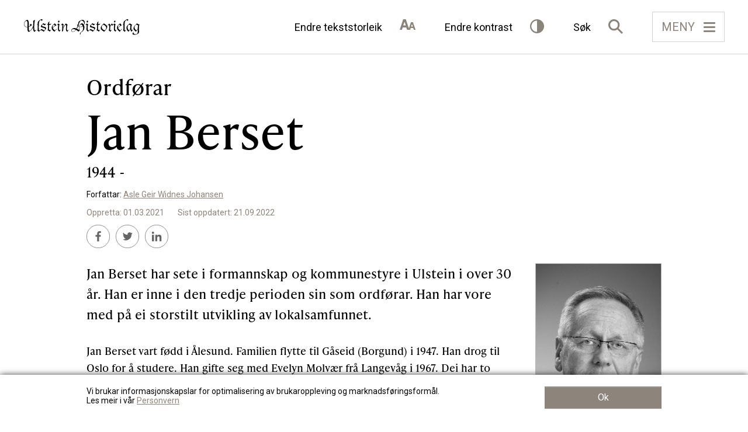

--- FILE ---
content_type: text/html; charset=UTF-8
request_url: https://ulsteinhistorielag.no/offentlig/politikk/jan-berset/
body_size: 21712
content:
<!DOCTYPE html>
<html lang="nn-NO">
<head itemscope itemtype="http://schema.org/WebSite">
	<meta charset="UTF-8">
	<title itemprop="name">Jan Berset - Ulstein Historielag</title>
		<link rel="stylesheet" href="https://use.typekit.net/cfv0lfu.css">
	<link href="https://fonts.googleapis.com/css2?family=Roboto:wght@300;400;600;700&family=Playfair+Display:wght@400;500;700&display=swap" rel="stylesheet">
	<!-- Manifest added by SuperPWA - Progressive Web Apps Plugin For WordPress -->
<link rel="manifest" href="/superpwa-manifest.json">
<meta name="theme-color" content="#8d847b">
<!-- / SuperPWA.com -->
<style type="text/css">.wpfts-result-item .wpfts-smart-excerpt {}.wpfts-result-item .wpfts-not-found {color:#808080;font-size:0.9em;}.wpfts-result-item .wpfts-score {color:#006621;font-size:0.9em;}.wpfts-shift {margin-left:40px;}.wpfts-result-item .wpfts-download-link {color:#006621;font-size:0.9em;}.wpfts-result-item .wpfts-file-size {color:#006621;font-size:0.9em;}</style><meta name='robots' content='index, follow, max-image-preview:large, max-snippet:-1, max-video-preview:-1' />

	<!-- This site is optimized with the Yoast SEO plugin v26.8 - https://yoast.com/product/yoast-seo-wordpress/ -->
	<link rel="canonical" href="https://ulsteinhistorielag.no/offentlig/politikk/jan-berset/" />
	<meta property="og:locale" content="nn_NO" />
	<meta property="og:type" content="article" />
	<meta property="og:title" content="Jan Berset - Ulstein Historielag" />
	<meta property="og:description" content="Jan Berset har sete i formannskap og kommunestyre i Ulstein i over 30 år. Han er inne i den tredje perioden sin som ordførar. Han har vore med på ei storstilt utvikling av lokalsamfunnet. Jan Berset vart fødd i Ålesund. Familien flytte til Gåseid (Borgund) i 1947. Han drog til Oslo for å studere. Han [&hellip;]" />
	<meta property="og:url" content="https://ulsteinhistorielag.no/offentlig/politikk/jan-berset/" />
	<meta property="og:site_name" content="Ulstein Historielag" />
	<meta property="article:published_time" content="2021-03-01T11:39:09+00:00" />
	<meta property="article:modified_time" content="2022-09-21T11:19:59+00:00" />
	<meta property="og:image" content="https://ulsteinhistorielag.no/wp-content/uploads/2021/03/jan-berset.jpeg" />
	<meta property="og:image:width" content="429" />
	<meta property="og:image:height" content="741" />
	<meta property="og:image:type" content="image/jpeg" />
	<meta name="author" content="UITAdmin" />
	<meta name="twitter:card" content="summary_large_image" />
	<meta name="twitter:label1" content="Written by" />
	<meta name="twitter:data1" content="UITAdmin" />
	<meta name="twitter:label2" content="Est. reading time" />
	<meta name="twitter:data2" content="2 minutt" />
	<script type="application/ld+json" class="yoast-schema-graph">{"@context":"https://schema.org","@graph":[{"@type":"Article","@id":"https://ulsteinhistorielag.no/offentlig/politikk/jan-berset/#article","isPartOf":{"@id":"https://ulsteinhistorielag.no/offentlig/politikk/jan-berset/"},"author":{"name":"UITAdmin","@id":"https://ulsteinhistorielag.no/#/schema/person/e1eecaad4b6764a5af59aa0f17d5ce91"},"headline":"Jan Berset","datePublished":"2021-03-01T11:39:09+00:00","dateModified":"2022-09-21T11:19:59+00:00","mainEntityOfPage":{"@id":"https://ulsteinhistorielag.no/offentlig/politikk/jan-berset/"},"wordCount":290,"image":{"@id":"https://ulsteinhistorielag.no/offentlig/politikk/jan-berset/#primaryimage"},"thumbnailUrl":"https://ulsteinhistorielag.no/wp-content/uploads/2021/03/jan-berset.jpeg","articleSection":["Hundre personar i Ulstein","Mann","Politikk"],"inLanguage":"nn-NO"},{"@type":"WebPage","@id":"https://ulsteinhistorielag.no/offentlig/politikk/jan-berset/","url":"https://ulsteinhistorielag.no/offentlig/politikk/jan-berset/","name":"Jan Berset - Ulstein Historielag","isPartOf":{"@id":"https://ulsteinhistorielag.no/#website"},"primaryImageOfPage":{"@id":"https://ulsteinhistorielag.no/offentlig/politikk/jan-berset/#primaryimage"},"image":{"@id":"https://ulsteinhistorielag.no/offentlig/politikk/jan-berset/#primaryimage"},"thumbnailUrl":"https://ulsteinhistorielag.no/wp-content/uploads/2021/03/jan-berset.jpeg","datePublished":"2021-03-01T11:39:09+00:00","dateModified":"2022-09-21T11:19:59+00:00","author":{"@id":"https://ulsteinhistorielag.no/#/schema/person/e1eecaad4b6764a5af59aa0f17d5ce91"},"breadcrumb":{"@id":"https://ulsteinhistorielag.no/offentlig/politikk/jan-berset/#breadcrumb"},"inLanguage":"nn-NO","potentialAction":[{"@type":"ReadAction","target":["https://ulsteinhistorielag.no/offentlig/politikk/jan-berset/"]}]},{"@type":"ImageObject","inLanguage":"nn-NO","@id":"https://ulsteinhistorielag.no/offentlig/politikk/jan-berset/#primaryimage","url":"https://ulsteinhistorielag.no/wp-content/uploads/2021/03/jan-berset.jpeg","contentUrl":"https://ulsteinhistorielag.no/wp-content/uploads/2021/03/jan-berset.jpeg","width":429,"height":741,"caption":"Jan Berset."},{"@type":"BreadcrumbList","@id":"https://ulsteinhistorielag.no/offentlig/politikk/jan-berset/#breadcrumb","itemListElement":[{"@type":"ListItem","position":1,"name":"Home","item":"https://ulsteinhistorielag.no/"},{"@type":"ListItem","position":2,"name":"Jan Berset"}]},{"@type":"WebSite","@id":"https://ulsteinhistorielag.no/#website","url":"https://ulsteinhistorielag.no/","name":"Ulstein Historielag","description":"Ulstein Historielag","potentialAction":[{"@type":"SearchAction","target":{"@type":"EntryPoint","urlTemplate":"https://ulsteinhistorielag.no/?s={search_term_string}"},"query-input":{"@type":"PropertyValueSpecification","valueRequired":true,"valueName":"search_term_string"}}],"inLanguage":"nn-NO"},{"@type":"Person","@id":"https://ulsteinhistorielag.no/#/schema/person/e1eecaad4b6764a5af59aa0f17d5ce91","name":"UITAdmin","image":{"@type":"ImageObject","inLanguage":"nn-NO","@id":"https://ulsteinhistorielag.no/#/schema/person/image/","url":"https://secure.gravatar.com/avatar/687fb855302202f0bc20faafc1538e1166b61497c87bf57c928090f94fd00bec?s=96&d=mm&r=g","contentUrl":"https://secure.gravatar.com/avatar/687fb855302202f0bc20faafc1538e1166b61497c87bf57c928090f94fd00bec?s=96&d=mm&r=g","caption":"UITAdmin"},"url":"https://ulsteinhistorielag.no/author/uitadmin/"}]}</script>
	<!-- / Yoast SEO plugin. -->


<link rel='dns-prefetch' href='//cdnjs.cloudflare.com' />
<link rel='dns-prefetch' href='//unpkg.com' />
<link rel="alternate" title="oEmbed (JSON)" type="application/json+oembed" href="https://ulsteinhistorielag.no/wp-json/oembed/1.0/embed?url=https%3A%2F%2Fulsteinhistorielag.no%2Foffentlig%2Fpolitikk%2Fjan-berset%2F" />
<link rel="alternate" title="oEmbed (XML)" type="text/xml+oembed" href="https://ulsteinhistorielag.no/wp-json/oembed/1.0/embed?url=https%3A%2F%2Fulsteinhistorielag.no%2Foffentlig%2Fpolitikk%2Fjan-berset%2F&#038;format=xml" />
<style id='wp-img-auto-sizes-contain-inline-css' type='text/css'>
img:is([sizes=auto i],[sizes^="auto," i]){contain-intrinsic-size:3000px 1500px}
/*# sourceURL=wp-img-auto-sizes-contain-inline-css */
</style>
<link rel='stylesheet' id='woo-vipps-recurring-checkout-css' href='https://ulsteinhistorielag.no/wp-content/plugins/woo-vipps/recurring/assets/build/checkout.css?ver=1768839332' type='text/css' media='all' />
<style id='wp-block-library-inline-css' type='text/css'>
:root{--wp-block-synced-color:#7a00df;--wp-block-synced-color--rgb:122,0,223;--wp-bound-block-color:var(--wp-block-synced-color);--wp-editor-canvas-background:#ddd;--wp-admin-theme-color:#007cba;--wp-admin-theme-color--rgb:0,124,186;--wp-admin-theme-color-darker-10:#006ba1;--wp-admin-theme-color-darker-10--rgb:0,107,160.5;--wp-admin-theme-color-darker-20:#005a87;--wp-admin-theme-color-darker-20--rgb:0,90,135;--wp-admin-border-width-focus:2px}@media (min-resolution:192dpi){:root{--wp-admin-border-width-focus:1.5px}}.wp-element-button{cursor:pointer}:root .has-very-light-gray-background-color{background-color:#eee}:root .has-very-dark-gray-background-color{background-color:#313131}:root .has-very-light-gray-color{color:#eee}:root .has-very-dark-gray-color{color:#313131}:root .has-vivid-green-cyan-to-vivid-cyan-blue-gradient-background{background:linear-gradient(135deg,#00d084,#0693e3)}:root .has-purple-crush-gradient-background{background:linear-gradient(135deg,#34e2e4,#4721fb 50%,#ab1dfe)}:root .has-hazy-dawn-gradient-background{background:linear-gradient(135deg,#faaca8,#dad0ec)}:root .has-subdued-olive-gradient-background{background:linear-gradient(135deg,#fafae1,#67a671)}:root .has-atomic-cream-gradient-background{background:linear-gradient(135deg,#fdd79a,#004a59)}:root .has-nightshade-gradient-background{background:linear-gradient(135deg,#330968,#31cdcf)}:root .has-midnight-gradient-background{background:linear-gradient(135deg,#020381,#2874fc)}:root{--wp--preset--font-size--normal:16px;--wp--preset--font-size--huge:42px}.has-regular-font-size{font-size:1em}.has-larger-font-size{font-size:2.625em}.has-normal-font-size{font-size:var(--wp--preset--font-size--normal)}.has-huge-font-size{font-size:var(--wp--preset--font-size--huge)}.has-text-align-center{text-align:center}.has-text-align-left{text-align:left}.has-text-align-right{text-align:right}.has-fit-text{white-space:nowrap!important}#end-resizable-editor-section{display:none}.aligncenter{clear:both}.items-justified-left{justify-content:flex-start}.items-justified-center{justify-content:center}.items-justified-right{justify-content:flex-end}.items-justified-space-between{justify-content:space-between}.screen-reader-text{border:0;clip-path:inset(50%);height:1px;margin:-1px;overflow:hidden;padding:0;position:absolute;width:1px;word-wrap:normal!important}.screen-reader-text:focus{background-color:#ddd;clip-path:none;color:#444;display:block;font-size:1em;height:auto;left:5px;line-height:normal;padding:15px 23px 14px;text-decoration:none;top:5px;width:auto;z-index:100000}html :where(.has-border-color){border-style:solid}html :where([style*=border-top-color]){border-top-style:solid}html :where([style*=border-right-color]){border-right-style:solid}html :where([style*=border-bottom-color]){border-bottom-style:solid}html :where([style*=border-left-color]){border-left-style:solid}html :where([style*=border-width]){border-style:solid}html :where([style*=border-top-width]){border-top-style:solid}html :where([style*=border-right-width]){border-right-style:solid}html :where([style*=border-bottom-width]){border-bottom-style:solid}html :where([style*=border-left-width]){border-left-style:solid}html :where(img[class*=wp-image-]){height:auto;max-width:100%}:where(figure){margin:0 0 1em}html :where(.is-position-sticky){--wp-admin--admin-bar--position-offset:var(--wp-admin--admin-bar--height,0px)}@media screen and (max-width:600px){html :where(.is-position-sticky){--wp-admin--admin-bar--position-offset:0px}}

/*# sourceURL=wp-block-library-inline-css */
</style><link rel='stylesheet' id='wc-blocks-style-css' href='https://ulsteinhistorielag.no/wp-content/plugins/woocommerce/assets/client/blocks/wc-blocks.css?ver=wc-10.4.3' type='text/css' media='all' />
<style id='global-styles-inline-css' type='text/css'>
:root{--wp--preset--aspect-ratio--square: 1;--wp--preset--aspect-ratio--4-3: 4/3;--wp--preset--aspect-ratio--3-4: 3/4;--wp--preset--aspect-ratio--3-2: 3/2;--wp--preset--aspect-ratio--2-3: 2/3;--wp--preset--aspect-ratio--16-9: 16/9;--wp--preset--aspect-ratio--9-16: 9/16;--wp--preset--color--black: #000000;--wp--preset--color--cyan-bluish-gray: #abb8c3;--wp--preset--color--white: #ffffff;--wp--preset--color--pale-pink: #f78da7;--wp--preset--color--vivid-red: #cf2e2e;--wp--preset--color--luminous-vivid-orange: #ff6900;--wp--preset--color--luminous-vivid-amber: #fcb900;--wp--preset--color--light-green-cyan: #7bdcb5;--wp--preset--color--vivid-green-cyan: #00d084;--wp--preset--color--pale-cyan-blue: #8ed1fc;--wp--preset--color--vivid-cyan-blue: #0693e3;--wp--preset--color--vivid-purple: #9b51e0;--wp--preset--gradient--vivid-cyan-blue-to-vivid-purple: linear-gradient(135deg,rgb(6,147,227) 0%,rgb(155,81,224) 100%);--wp--preset--gradient--light-green-cyan-to-vivid-green-cyan: linear-gradient(135deg,rgb(122,220,180) 0%,rgb(0,208,130) 100%);--wp--preset--gradient--luminous-vivid-amber-to-luminous-vivid-orange: linear-gradient(135deg,rgb(252,185,0) 0%,rgb(255,105,0) 100%);--wp--preset--gradient--luminous-vivid-orange-to-vivid-red: linear-gradient(135deg,rgb(255,105,0) 0%,rgb(207,46,46) 100%);--wp--preset--gradient--very-light-gray-to-cyan-bluish-gray: linear-gradient(135deg,rgb(238,238,238) 0%,rgb(169,184,195) 100%);--wp--preset--gradient--cool-to-warm-spectrum: linear-gradient(135deg,rgb(74,234,220) 0%,rgb(151,120,209) 20%,rgb(207,42,186) 40%,rgb(238,44,130) 60%,rgb(251,105,98) 80%,rgb(254,248,76) 100%);--wp--preset--gradient--blush-light-purple: linear-gradient(135deg,rgb(255,206,236) 0%,rgb(152,150,240) 100%);--wp--preset--gradient--blush-bordeaux: linear-gradient(135deg,rgb(254,205,165) 0%,rgb(254,45,45) 50%,rgb(107,0,62) 100%);--wp--preset--gradient--luminous-dusk: linear-gradient(135deg,rgb(255,203,112) 0%,rgb(199,81,192) 50%,rgb(65,88,208) 100%);--wp--preset--gradient--pale-ocean: linear-gradient(135deg,rgb(255,245,203) 0%,rgb(182,227,212) 50%,rgb(51,167,181) 100%);--wp--preset--gradient--electric-grass: linear-gradient(135deg,rgb(202,248,128) 0%,rgb(113,206,126) 100%);--wp--preset--gradient--midnight: linear-gradient(135deg,rgb(2,3,129) 0%,rgb(40,116,252) 100%);--wp--preset--font-size--small: 13px;--wp--preset--font-size--medium: 20px;--wp--preset--font-size--large: 36px;--wp--preset--font-size--x-large: 42px;--wp--preset--spacing--20: 0.44rem;--wp--preset--spacing--30: 0.67rem;--wp--preset--spacing--40: 1rem;--wp--preset--spacing--50: 1.5rem;--wp--preset--spacing--60: 2.25rem;--wp--preset--spacing--70: 3.38rem;--wp--preset--spacing--80: 5.06rem;--wp--preset--shadow--natural: 6px 6px 9px rgba(0, 0, 0, 0.2);--wp--preset--shadow--deep: 12px 12px 50px rgba(0, 0, 0, 0.4);--wp--preset--shadow--sharp: 6px 6px 0px rgba(0, 0, 0, 0.2);--wp--preset--shadow--outlined: 6px 6px 0px -3px rgb(255, 255, 255), 6px 6px rgb(0, 0, 0);--wp--preset--shadow--crisp: 6px 6px 0px rgb(0, 0, 0);}:where(.is-layout-flex){gap: 0.5em;}:where(.is-layout-grid){gap: 0.5em;}body .is-layout-flex{display: flex;}.is-layout-flex{flex-wrap: wrap;align-items: center;}.is-layout-flex > :is(*, div){margin: 0;}body .is-layout-grid{display: grid;}.is-layout-grid > :is(*, div){margin: 0;}:where(.wp-block-columns.is-layout-flex){gap: 2em;}:where(.wp-block-columns.is-layout-grid){gap: 2em;}:where(.wp-block-post-template.is-layout-flex){gap: 1.25em;}:where(.wp-block-post-template.is-layout-grid){gap: 1.25em;}.has-black-color{color: var(--wp--preset--color--black) !important;}.has-cyan-bluish-gray-color{color: var(--wp--preset--color--cyan-bluish-gray) !important;}.has-white-color{color: var(--wp--preset--color--white) !important;}.has-pale-pink-color{color: var(--wp--preset--color--pale-pink) !important;}.has-vivid-red-color{color: var(--wp--preset--color--vivid-red) !important;}.has-luminous-vivid-orange-color{color: var(--wp--preset--color--luminous-vivid-orange) !important;}.has-luminous-vivid-amber-color{color: var(--wp--preset--color--luminous-vivid-amber) !important;}.has-light-green-cyan-color{color: var(--wp--preset--color--light-green-cyan) !important;}.has-vivid-green-cyan-color{color: var(--wp--preset--color--vivid-green-cyan) !important;}.has-pale-cyan-blue-color{color: var(--wp--preset--color--pale-cyan-blue) !important;}.has-vivid-cyan-blue-color{color: var(--wp--preset--color--vivid-cyan-blue) !important;}.has-vivid-purple-color{color: var(--wp--preset--color--vivid-purple) !important;}.has-black-background-color{background-color: var(--wp--preset--color--black) !important;}.has-cyan-bluish-gray-background-color{background-color: var(--wp--preset--color--cyan-bluish-gray) !important;}.has-white-background-color{background-color: var(--wp--preset--color--white) !important;}.has-pale-pink-background-color{background-color: var(--wp--preset--color--pale-pink) !important;}.has-vivid-red-background-color{background-color: var(--wp--preset--color--vivid-red) !important;}.has-luminous-vivid-orange-background-color{background-color: var(--wp--preset--color--luminous-vivid-orange) !important;}.has-luminous-vivid-amber-background-color{background-color: var(--wp--preset--color--luminous-vivid-amber) !important;}.has-light-green-cyan-background-color{background-color: var(--wp--preset--color--light-green-cyan) !important;}.has-vivid-green-cyan-background-color{background-color: var(--wp--preset--color--vivid-green-cyan) !important;}.has-pale-cyan-blue-background-color{background-color: var(--wp--preset--color--pale-cyan-blue) !important;}.has-vivid-cyan-blue-background-color{background-color: var(--wp--preset--color--vivid-cyan-blue) !important;}.has-vivid-purple-background-color{background-color: var(--wp--preset--color--vivid-purple) !important;}.has-black-border-color{border-color: var(--wp--preset--color--black) !important;}.has-cyan-bluish-gray-border-color{border-color: var(--wp--preset--color--cyan-bluish-gray) !important;}.has-white-border-color{border-color: var(--wp--preset--color--white) !important;}.has-pale-pink-border-color{border-color: var(--wp--preset--color--pale-pink) !important;}.has-vivid-red-border-color{border-color: var(--wp--preset--color--vivid-red) !important;}.has-luminous-vivid-orange-border-color{border-color: var(--wp--preset--color--luminous-vivid-orange) !important;}.has-luminous-vivid-amber-border-color{border-color: var(--wp--preset--color--luminous-vivid-amber) !important;}.has-light-green-cyan-border-color{border-color: var(--wp--preset--color--light-green-cyan) !important;}.has-vivid-green-cyan-border-color{border-color: var(--wp--preset--color--vivid-green-cyan) !important;}.has-pale-cyan-blue-border-color{border-color: var(--wp--preset--color--pale-cyan-blue) !important;}.has-vivid-cyan-blue-border-color{border-color: var(--wp--preset--color--vivid-cyan-blue) !important;}.has-vivid-purple-border-color{border-color: var(--wp--preset--color--vivid-purple) !important;}.has-vivid-cyan-blue-to-vivid-purple-gradient-background{background: var(--wp--preset--gradient--vivid-cyan-blue-to-vivid-purple) !important;}.has-light-green-cyan-to-vivid-green-cyan-gradient-background{background: var(--wp--preset--gradient--light-green-cyan-to-vivid-green-cyan) !important;}.has-luminous-vivid-amber-to-luminous-vivid-orange-gradient-background{background: var(--wp--preset--gradient--luminous-vivid-amber-to-luminous-vivid-orange) !important;}.has-luminous-vivid-orange-to-vivid-red-gradient-background{background: var(--wp--preset--gradient--luminous-vivid-orange-to-vivid-red) !important;}.has-very-light-gray-to-cyan-bluish-gray-gradient-background{background: var(--wp--preset--gradient--very-light-gray-to-cyan-bluish-gray) !important;}.has-cool-to-warm-spectrum-gradient-background{background: var(--wp--preset--gradient--cool-to-warm-spectrum) !important;}.has-blush-light-purple-gradient-background{background: var(--wp--preset--gradient--blush-light-purple) !important;}.has-blush-bordeaux-gradient-background{background: var(--wp--preset--gradient--blush-bordeaux) !important;}.has-luminous-dusk-gradient-background{background: var(--wp--preset--gradient--luminous-dusk) !important;}.has-pale-ocean-gradient-background{background: var(--wp--preset--gradient--pale-ocean) !important;}.has-electric-grass-gradient-background{background: var(--wp--preset--gradient--electric-grass) !important;}.has-midnight-gradient-background{background: var(--wp--preset--gradient--midnight) !important;}.has-small-font-size{font-size: var(--wp--preset--font-size--small) !important;}.has-medium-font-size{font-size: var(--wp--preset--font-size--medium) !important;}.has-large-font-size{font-size: var(--wp--preset--font-size--large) !important;}.has-x-large-font-size{font-size: var(--wp--preset--font-size--x-large) !important;}
/*# sourceURL=global-styles-inline-css */
</style>

<style id='classic-theme-styles-inline-css' type='text/css'>
/*! This file is auto-generated */
.wp-block-button__link{color:#fff;background-color:#32373c;border-radius:9999px;box-shadow:none;text-decoration:none;padding:calc(.667em + 2px) calc(1.333em + 2px);font-size:1.125em}.wp-block-file__button{background:#32373c;color:#fff;text-decoration:none}
/*# sourceURL=/wp-includes/css/classic-themes.min.css */
</style>
<link rel='stylesheet' id='wpmf-gallery-popup-style-css' href='https://ulsteinhistorielag.no/wp-content/plugins/wp-media-folder/assets/css/display-gallery/magnific-popup.css?ver=6.1.9' type='text/css' media='all' />
<link rel='stylesheet' id='contact-form-7-css' href='https://ulsteinhistorielag.no/wp-content/plugins/contact-form-7/includes/css/styles.css?ver=6.1.4' type='text/css' media='all' />
<link rel='stylesheet' id='wpfts_jquery-ui-styles-css' href='https://ulsteinhistorielag.no/wp-content/plugins/fulltext-search/style/wpfts_autocomplete.css?ver=1.79.274' type='text/css' media='all' />
<link rel='stylesheet' id='photocrati-image_protection-css-css' href='https://ulsteinhistorielag.no/wp-content/plugins/nextgen-gallery-pro/static/Display/ImageProtection/style.css?ver=2.2.0' type='text/css' media='all' />
<link rel='stylesheet' id='woocommerce-layout-css' href='https://ulsteinhistorielag.no/wp-content/plugins/woocommerce/assets/css/woocommerce-layout.css?ver=10.4.3' type='text/css' media='all' />
<link rel='stylesheet' id='woocommerce-smallscreen-css' href='https://ulsteinhistorielag.no/wp-content/plugins/woocommerce/assets/css/woocommerce-smallscreen.css?ver=10.4.3' type='text/css' media='only screen and (max-width: 768px)' />
<link rel='stylesheet' id='woocommerce-general-css' href='https://ulsteinhistorielag.no/wp-content/plugins/woocommerce/assets/css/woocommerce.css?ver=10.4.3' type='text/css' media='all' />
<style id='woocommerce-inline-inline-css' type='text/css'>
.woocommerce form .form-row .required { visibility: visible; }
/*# sourceURL=woocommerce-inline-inline-css */
</style>
<link rel='stylesheet' id='wppk-player-css' href='https://ulsteinhistorielag.no/wp-content/plugins/wp-podcast-kit/assets/css/podcast-player.css?ver=1.0.0' type='text/css' media='all' />
<link rel='stylesheet' id='wc-memberships-frontend-css' href='https://ulsteinhistorielag.no/wp-content/plugins/woocommerce-memberships/assets/css/frontend/wc-memberships-frontend.min.css?ver=1.27.5' type='text/css' media='all' />
<link rel='stylesheet' id='bootstrap-style-css' href='https://ulsteinhistorielag.no/wp-content/themes/levdliv/css/bootstrap.min.css?ver=1.4.2' type='text/css' media='all' />
<link rel='stylesheet' id='fotorama-style-css' href='https://cdnjs.cloudflare.com/ajax/libs/fotorama/4.6.4/fotorama.css' type='text/css' media='all' />
<link rel='stylesheet' id='index-style-css' href='https://ulsteinhistorielag.no/wp-content/themes/levdliv/style.css?ver=1.4.2' type='text/css' media='all' />
<link rel='stylesheet' id='aos-style-css' href='https://unpkg.com/aos@2.3.1/dist/aos.css' type='text/css' media='all' />
<link rel='stylesheet' id='tablepress-default-css' href='https://ulsteinhistorielag.no/wp-content/plugins/tablepress/css/build/default.css?ver=3.2.6' type='text/css' media='all' />
<link rel='stylesheet' id='vipps-gw-css' href='https://ulsteinhistorielag.no/wp-content/plugins/woo-vipps/payment/css/vipps.css?ver=1768839332' type='text/css' media='all' />
<link rel='stylesheet' id='woo-vipps-recurring-css' href='https://ulsteinhistorielag.no/wp-content/plugins/woo-vipps/recurring/assets/build/main.css?ver=1768839332' type='text/css' media='all' />
<script type="text/javascript" src="https://ulsteinhistorielag.no/wp-includes/js/dist/hooks.min.js?ver=dd5603f07f9220ed27f1" id="wp-hooks-js"></script>
<script type="text/javascript" src="https://ulsteinhistorielag.no/wp-includes/js/dist/i18n.min.js?ver=c26c3dc7bed366793375" id="wp-i18n-js"></script>
<script type="text/javascript" id="wp-i18n-js-after">
/* <![CDATA[ */
wp.i18n.setLocaleData( { 'text direction\u0004ltr': [ 'ltr' ] } );
//# sourceURL=wp-i18n-js-after
/* ]]> */
</script>
<script type="text/javascript" src="https://checkout.vipps.no/vippsCheckoutSDK.js?ver=6.9" id="woo-vipps-recurring-sdk-js"></script>
<script type="text/javascript" src="https://ulsteinhistorielag.no/wp-includes/js/jquery/jquery.min.js?ver=3.7.1" id="jquery-core-js"></script>
<script type="text/javascript" src="https://ulsteinhistorielag.no/wp-includes/js/jquery/jquery-migrate.min.js?ver=3.4.1" id="jquery-migrate-js"></script>
<script type="text/javascript" src="https://ulsteinhistorielag.no/wp-includes/js/jquery/ui/core.min.js?ver=1.13.3" id="jquery-ui-core-js"></script>
<script type="text/javascript" src="https://ulsteinhistorielag.no/wp-includes/js/jquery/ui/menu.min.js?ver=1.13.3" id="jquery-ui-menu-js"></script>
<script type="text/javascript" src="https://ulsteinhistorielag.no/wp-includes/js/dist/dom-ready.min.js?ver=f77871ff7694fffea381" id="wp-dom-ready-js"></script>
<script type="text/javascript" id="wp-a11y-js-translations">
/* <![CDATA[ */
( function( domain, translations ) {
	var localeData = translations.locale_data[ domain ] || translations.locale_data.messages;
	localeData[""].domain = domain;
	wp.i18n.setLocaleData( localeData, domain );
} )( "default", {"translation-revision-date":"2021-03-18 10:53:21+0000","generator":"GlotPress\/3.0.0-alpha.2","domain":"messages","locale_data":{"messages":{"":{"domain":"messages","plural-forms":"nplurals=2; plural=n != 1;","lang":"nn_NO"},"Notifications":["Varslingar"]}},"comment":{"reference":"wp-includes\/js\/dist\/a11y.js"}} );
//# sourceURL=wp-a11y-js-translations
/* ]]> */
</script>
<script type="text/javascript" src="https://ulsteinhistorielag.no/wp-includes/js/dist/a11y.min.js?ver=cb460b4676c94bd228ed" id="wp-a11y-js"></script>
<script type="text/javascript" src="https://ulsteinhistorielag.no/wp-includes/js/jquery/ui/autocomplete.min.js?ver=1.13.3" id="jquery-ui-autocomplete-js"></script>
<script type="text/javascript" src="https://ulsteinhistorielag.no/wp-content/plugins/fulltext-search/js/wpfts_frontend.js?ver=1.79.274" id="wpfts_frontend-js"></script>
<script type="text/javascript" src="https://ulsteinhistorielag.no/wp-content/plugins/nextgen-gallery-pro/static/Display/ImageProtection/pressure.js?ver=4.0.2" id="pressure-js"></script>
<script type="text/javascript" id="photocrati-image_protection-js-js-extra">
/* <![CDATA[ */
var photocrati_image_protection_global = {"enabled":"1"};
//# sourceURL=photocrati-image_protection-js-js-extra
/* ]]> */
</script>
<script type="text/javascript" src="https://ulsteinhistorielag.no/wp-content/plugins/nextgen-gallery-pro/static/Display/ImageProtection/main.js?ver=2.2.0" id="photocrati-image_protection-js-js"></script>
<script type="text/javascript" src="https://ulsteinhistorielag.no/wp-content/plugins/woocommerce/assets/js/jquery-blockui/jquery.blockUI.min.js?ver=2.7.0-wc.10.4.3" id="wc-jquery-blockui-js" defer="defer" data-wp-strategy="defer"></script>
<script type="text/javascript" id="wc-add-to-cart-js-extra">
/* <![CDATA[ */
var wc_add_to_cart_params = {"ajax_url":"/wp-admin/admin-ajax.php","wc_ajax_url":"/?wc-ajax=%%endpoint%%","i18n_view_cart":"Vis handlekurv","cart_url":"https://ulsteinhistorielag.no/cart/","is_cart":"","cart_redirect_after_add":"no"};
//# sourceURL=wc-add-to-cart-js-extra
/* ]]> */
</script>
<script type="text/javascript" src="https://ulsteinhistorielag.no/wp-content/plugins/woocommerce/assets/js/frontend/add-to-cart.min.js?ver=10.4.3" id="wc-add-to-cart-js" defer="defer" data-wp-strategy="defer"></script>
<script type="text/javascript" src="https://ulsteinhistorielag.no/wp-content/plugins/woocommerce/assets/js/js-cookie/js.cookie.min.js?ver=2.1.4-wc.10.4.3" id="wc-js-cookie-js" defer="defer" data-wp-strategy="defer"></script>
<script type="text/javascript" id="woocommerce-js-extra">
/* <![CDATA[ */
var woocommerce_params = {"ajax_url":"/wp-admin/admin-ajax.php","wc_ajax_url":"/?wc-ajax=%%endpoint%%","i18n_password_show":"Show password","i18n_password_hide":"Hide password"};
//# sourceURL=woocommerce-js-extra
/* ]]> */
</script>
<script type="text/javascript" src="https://ulsteinhistorielag.no/wp-content/plugins/woocommerce/assets/js/frontend/woocommerce.min.js?ver=10.4.3" id="woocommerce-js" defer="defer" data-wp-strategy="defer"></script>
<script type="text/javascript" id="WCPAY_ASSETS-js-extra">
/* <![CDATA[ */
var wcpayAssets = {"url":"https://ulsteinhistorielag.no/wp-content/plugins/woocommerce-payments/dist/"};
//# sourceURL=WCPAY_ASSETS-js-extra
/* ]]> */
</script>
<script type="text/javascript" src="https://cdnjs.cloudflare.com/ajax/libs/fotorama/4.6.4/fotorama.js" id="fotorama-script-js"></script>
<script type="text/javascript" src="https://ulsteinhistorielag.no/wp-content/themes/levdliv/js/index.js?ver=1.4.2" id="index-script-js"></script>
<link rel="https://api.w.org/" href="https://ulsteinhistorielag.no/wp-json/" /><link rel="alternate" title="JSON" type="application/json" href="https://ulsteinhistorielag.no/wp-json/wp/v2/posts/457" /><link rel="EditURI" type="application/rsd+xml" title="RSD" href="https://ulsteinhistorielag.no/xmlrpc.php?rsd" />
<link rel='shortlink' href='https://ulsteinhistorielag.no/?p=457' />
<script type="text/javascript">
		document.wpfts_ajaxurl = "https://ulsteinhistorielag.no/wp-admin/admin-ajax.php";
	</script><link rel="apple-touch-icon" sizes="180x180" href="https://ulsteinhistorielag.no/wp-content/uploads/2023/12/app_icon-1-e1702374508168.png">
<link rel="shortcut icon" href="https://ulsteinhistorielag.no/wp-content/uploads/2021/02/fav_ico_64_64.png" type="image/x-icon">	<noscript><style>.woocommerce-product-gallery{ opacity: 1 !important; }</style></noscript>
	<style> a[href="https://ulsteinhistorielag.no/vipps_checkout/"] { -webkit-touch-callout: none;  } </style>
<style> a[href="https://ulsteinhistorielag.no/vipps_recurring_checkout/"] { -webkit-touch-callout: none;  } </style>
		<style type="text/css" id="wp-custom-css">
			.landingpagebutton {
  background-color: #874044;
  border: none;
  border-radius: 8px;
  color: white;
  padding: 15px 32px;
  text-align: center;
  text-decoration: none;
  display: inline-block;
  font-weight: bold;
  font-size: 16px;
  margin: 4px 2px;
  cursor: pointer;
  box-shadow: 0 8px 16px 0 rgba(0,0,0,0.2), 0 6px 20px 0 rgba(0,0,0,0.19);
  width: 200 px;
  font-family: Arial, Helvetica, sans-serif;

}
		</style>
			<meta id="viewportMobile" name="viewport" content="width=device-width, initial-scale=1.0">
	<meta name="theme-color" content="#ffffff">
	<meta name="format-detection" content="telephone=no">
	<script src="https://cdnjs.cloudflare.com/ajax/libs/popper.js/1.14.7/umd/popper.min.js" integrity="sha384-UO2eT0CpHqdSJQ6hJty5KVphtPhzWj9WO1clHTMGa3JDZwrnQq4sF86dIHNDz0W1" crossorigin="anonymous"></script>
	<script src="https://stackpath.bootstrapcdn.com/bootstrap/4.3.1/js/bootstrap.min.js" integrity="sha384-JjSmVgyd0p3pXB1rRibZUAYoIIy6OrQ6VrjIEaFf/nJGzIxFDsf4x0xIM+B07jRM" crossorigin="anonymous"></script>
	<link rel='stylesheet' id='lightslider-css-css' href='https://ulsteinhistorielag.no/wp-content/themes/levdliv/js/lightSlider/css/lightslider.css?ver=6.9' type='text/css' media='all' />
<link rel='stylesheet' id='lightgallery-css-css' href='https://cdn.jsdelivr.net/npm/lightgallery@1.6.12/dist/css/lightgallery.min.css?ver=6.9' type='text/css' media='all' />
<link rel='stylesheet' id='lightgallery-transitions-css-css' href='https://cdn.jsdelivr.net/npm/lightgallery@1.6.12/dist/css/lg-transitions.min.css?ver=6.9' type='text/css' media='all' />
</head>

<body class="wp-singular post-template-default single single-post postid-457 single-format-standard wp-theme-levdliv theme-levdliv woocommerce-no-js membership-content access-restricted">
<header id="header" class="position-relative bg-white">
	<div class=" d-flex align-items-center px-2 py-2 px-lg-4">
		<div class="header-logo flex-fill mr-md-3 wp-edit-button-box">
						<a href="https://ulsteinhistorielag.no">					<img src="https://ulsteinhistorielag.no/wp-content/uploads/2021/10/logo_ulstein-historielag.svg">
				</a>
		</div>
		<div class="text-18 d-flex">
			<button type="button" id="change-text-size-button" class="header-link-button d-none d-md-flex bg-white border-0 p-0 ml-md-2 ml-lg-5" data-container="body" data-toggle="popover"  data-trigger="focus" data-placement="bottom" data-content="<div class='text-42 text-center'>Bruk Ctr + - og Ctrl + = for å zoome teksten</div>">Endre tekststorleik</button>
			<button id="change-contrast-button" class="header-link-button bg-white p-0 ml-md-2 ml-lg-5 border-0">Endre kontrast</button>
						<label id="open-search-button" for="search-bar-checkbox" class="header-link-button mb-0 ml-md-2 ml-lg-5 cursor-pointer">Søk</label>
					</div>
					<input type="checkbox" id="menu-checkbox" class="accessible-hidden">

			<label id="menu-button" for="menu-checkbox" class="text-md-20 mb-0 ml-2 ml-sm-3 ml-lg-5">Meny<div><div></div><div></div><div></div></div></label>

			<div id="main-navigation-container">
				<div class="container-fluid wp-edit-button-box top-0 py-3 py-md-6">
										<div class="row">
						<div class="col-md-9">
							<ul id="menu-primary" class="nav row h-100"><li id="menu-item-1643" class="menu-label menu-item menu-item-type-custom menu-item-object-custom menu-item-has-children menu-item-1643 col-12 col-md px-2 px-md-5 border-right py-2"><a href="#">Kva vil du lese om?</a>
<ul class="sub-menu">
	<li id="menu-item-254" class="menu-item menu-item-type-taxonomy menu-item-object-category menu-item-254 text-20"><a href="https://ulsteinhistorielag.no/kultur/">Kultur</a></li>
	<li id="menu-item-255" class="menu-item menu-item-type-taxonomy menu-item-object-category menu-item-255 text-20"><a href="https://ulsteinhistorielag.no/naering/">Næring</a></li>
	<li id="menu-item-256" class="menu-item menu-item-type-taxonomy menu-item-object-category current-post-ancestor menu-item-256 text-20"><a href="https://ulsteinhistorielag.no/offentlig/">Offentlig</a></li>
	<li id="menu-item-257" class="menu-item menu-item-type-taxonomy menu-item-object-category current-post-ancestor menu-item-257 text-20"><a href="https://ulsteinhistorielag.no/personer/">Personar</a></li>
</ul>
</li>
<li id="menu-item-1644" class="menu-label menu-item menu-item-type-custom menu-item-object-custom menu-item-has-children menu-item-1644 col-12 col-md px-2 px-md-5 border-right py-2"><a href="#">Slik kan du bidra</a>
<ul class="sub-menu">
	<li id="menu-item-1954" class="menu-item menu-item-type-post_type menu-item-object-page menu-item-1954 text-20"><a href="https://ulsteinhistorielag.no/bidra-til-lokalhistorie/">Bidra til lokalhistorie</a></li>
	<li id="menu-item-1953" class="menu-item menu-item-type-post_type menu-item-object-page menu-item-1953 text-20"><a href="https://ulsteinhistorielag.no/stotteannonsorar/">Støtteannonsørar</a></li>
</ul>
</li>
<li id="menu-item-1645" class="menu-label menu-item menu-item-type-custom menu-item-object-custom menu-item-has-children menu-item-1645 col-12 col-md px-2 px-md-5 border-right py-2"><a href="#">Om Ulstein historielag</a>
<ul class="sub-menu">
	<li id="menu-item-1939" class="menu-item menu-item-type-post_type menu-item-object-page menu-item-1939 text-20"><a href="https://ulsteinhistorielag.no/om-oss/">Kontakt oss</a></li>
	<li id="menu-item-1938" class="menu-item menu-item-type-post_type menu-item-object-page menu-item-1938 text-20"><a href="https://ulsteinhistorielag.no/ulstein-historielag/">Om oss</a></li>
	<li id="menu-item-1932" class="menu-item menu-item-type-post_type menu-item-object-page menu-item-1932 text-20"><a href="https://ulsteinhistorielag.no/levd-liv/">Levd liv</a></li>
</ul>
</li>
</ul>						</div>
						<div class="col-md-3 px-2 py-2 px-xl-5">
															<div>
									<div class="text-18 font-weight-bold text-uppercase text-blue mb-3">Få tilgong</div>
									<a href="#bli-medlem" class="btn bg-blue text-white text-18 text-uppercase font-weight-bold px-2 py-2 px-lg-6 mb-2">
										Bli medlem									</a>
									<div class="d-flex justify-content-between">
											<a href="https://ulsteinhistorielag.no/mitt-medlemskap/lost-password/">Gløymt passord</a> <span>Allereie medlem? <a data-toggle="collapse" href="#memberForm" role="button" aria-expanded="false" aria-controls="memberForm" class="text-underline">Logg inn</a>
										</span></div>
									<div id="memberForm" class="collapse">
										<form name="loginform" id="loginform" action="https://ulsteinhistorielag.no/wp-login.php?itsec-hb-token=min-admin" method="post"><p class="login-username">
				<label for="user_login">Brukarnamn</label>
				<input type="text" name="log" id="user_login" autocomplete="username" class="input" value="" size="20" />
			</p><p class="login-password">
				<label for="user_pass">Passord</label>
				<input type="password" name="pwd" id="user_pass" autocomplete="current-password" spellcheck="false" class="input" value="" size="20" />
			</p>		<input type="hidden" name="g-recaptcha-response" id="lsrecaptcha3-res-login" class="stls-grecaptcha3" data-action="login">
		<p class="login-submit">
				<input type="submit" name="wp-submit" id="wp-submit" class="button button-primary" value="Logg inn" />
				<input type="hidden" name="redirect_to" value="https://ulsteinhistorielag.no/offentlig/politikk/jan-berset/" />
			</p></form>									</div>
								</div>
													</div>
					</div>
				</div>
			</div>
			</div>


			<input type="checkbox" id="search-bar-checkbox" class="d-none" >
		<div id="search-bar">
			<div class="container">
				<form role="search" method="get" id="searchform" action="https://ulsteinhistorielag.no/" class="py-6">
	<div class="position-relative">
				<input id="search-input" name="s" type="text" aria-label="Søk i innhald" class="source-search-field px-2 py-2 w-100 text-24 tk-ivypresto-text" placeholder="Søk i innhald">

				<button type="submit" class="source-search-button btn"><img src="https://ulsteinhistorielag.no/wp-content/themes/levdliv/images/search.svg" alt=""></button>

		
	
	</div>
	
	
	<div class="btn-group btn-group-toggle my-2" data-toggle="buttons">		<label for="byallradio" class="btn btn-primary active">
		<input type="radio" id="byallradio" name="by" value="" checked>
			Alle		</label>

		<label for="bytitleradio" class="btn btn-primary">
		<input type="radio" id="bytitleradio" name="by" value="title">
			Søk i overord		</label>

	</div>

			
	<div class="term_sort term_sort_post">
	
		
		<select name="category_id" id="categories-select">
			<option value="">Kategoriar</option>
			
							<option value="120">Arkiv</option>				<option value="32">Kultur</option>				<option value="133">Fotball</option>				<option value="110">Idrett</option>				<option value="238">Kyrkje og kristenliv</option>				<option value="1330">Kyrkja i Ulstein</option>				<option value="1345">Kristninga av Ulstein og utviklinga i mellomalderen</option>				<option value="1346">Frå reformasjonen og i tida etter</option>				<option value="1347">Inn i ei ny tid – og med ny kyrkje</option>				<option value="1348">Misjonsarbeid, vekkingar, foreiningar og lagsliv</option>				<option value="1349">To kommunar, to sokn, eitt prestegjeld. Soknerådet blir innført</option>				<option value="1350">Krig, kyrkjekamp og kamp for kristne verdiar, nye arbeidsformer og kyrkjejubileum</option>				<option value="1351">Tida frå jubileet og eit par tiår framover; Ten Sing og nye kyrkjesamfunn og kyrkjelege stridsspørsmål</option>				<option value="1352">Dei siste åra og situasjonen i dag</option>				<option value="1353">Inventar i Ulstein kyrkje</option>				<option value="1354">Prestar i Ulstein</option>				<option value="1321">Ulfsteins kirkia - før og no</option>				<option value="1323">Den gamle kyrkjestaden</option>				<option value="1324">Ulfsteins kirkia</option>				<option value="1325">Åttekantkyrkja på Ulstein</option>				<option value="1326">Kyrkja i Ulsteinvik</option>				<option value="1327">Dei som gjorde teneste</option>				<option value="1329">Generell del</option>				<option value="384">Ulsteinvik indremisjon</option>				<option value="216">Liv og lagnad</option>				<option value="1383">Julestjerna 2022</option>				<option value="1397">Grimstadkorsongar frå første tone</option>				<option value="1398">Heilage spark på ballen</option>				<option value="1399">Huset høgt oppunder Osberget</option>				<option value="1382">Julestjerna 2021</option>				<option value="1395">Då bestefar eigde både bedehuset og juletreet</option>				<option value="1396">Den nye brannstasjonen</option>				<option value="1405">Julestjerna 2020</option>				<option value="1417">Skulen inn i eigen heim</option>				<option value="1414">Aandsliv paa Sunnmøre</option>				<option value="1415">Jula varer så lenge</option>				<option value="1416">Ei kjensle av jul</option>				<option value="1381">Julestjerna 2019</option>				<option value="1388">I arbeid for misjonen sikra heilt nye skoskeiser ut på nyåret</option>				<option value="1389">Julefestar</option>				<option value="1390">Jakta på julefisken</option>				<option value="1391">Jul i Eiksundtunet i 1874</option>				<option value="1392">Barndomsjul</option>				<option value="1393">Den miste jolegleda</option>				<option value="1404">Julestjerna 2018</option>				<option value="1408">Julefestane i Hasund og Dimna</option>				<option value="1409">Julegryta</option>				<option value="1410">Juleskikke</option>				<option value="1411">Fotografen som skapte kulturhistorie</option>				<option value="1412">Johan von Cappelen</option>				<option value="1413">Jul og juletradisjonar</option>				<option value="1197">Ulstein veks fram</option>				<option value="1198">Perioden 1900-1920</option>				<option value="1217">Utviklinga frå kring 1920 til 1940</option>				<option value="1219">Krigen og freden i Ulstein</option>				<option value="1221">Atterreising og sildeår</option>				<option value="1229">Inn i 1950-åra</option>				<option value="1230">Dei gyldne 1960-åra</option>				<option value="1231">Utviklinga vidare på 1970-talet</option>				<option value="1305">1980-talet- Første del</option>				<option value="1307">1980-talet- Andre del</option>				<option value="1310">1990-talet- Første del</option>				<option value="1311">1990-talet- Andre del</option>				<option value="1312">2000-talet</option>				<option value="1313">2010-talet- Første del</option>				<option value="1314">2010-talet- Andre del</option>				<option value="1315">Ulstein veks vidare</option>				<option value="520">Andre verdskrig</option>				<option value="210">Musikk</option>				<option value="212">Kor</option>				<option value="213">Korps</option>				<option value="278">Skule</option>				<option value="381">Grunnskulen i Ulstein</option>				<option value="33">Næring</option>				<option value="127">Fiske</option>				<option value="144">Handel</option>				<option value="143">Industri</option>				<option value="142">Jordbruk</option>				<option value="34">Offentlig</option>				<option value="225">Politikk</option>				<option value="277">Ulstein kommune</option>				<option value="419">Ulstein historielag</option>				<option value="420">Historiske vandringar</option>				<option value="1223">Film</option>				<option value="1">Personar</option>				<option value="66">Hundre personar i Ulstein</option>				<option value="141">Kvinne</option>				<option value="140">Mann</option>
		</select>

				<select name="author_id" id="authors-select">
			<option value="">Forfattarar</option>				<option value="305">Åge Hatlø</option>				<option value="791">Agnar Dag Ulstein</option>				<option value="556">Aksel Garshol</option>				<option value="52">Aksel Hauge</option>				<option value="1284">Anders Steinsvik Alme</option>				<option value="316">Andreas Ringstad</option>				<option value="8">Anna Standal Tangen</option>				<option value="435">Annstein Flø</option>				<option value="542">Antonie Ottesen Hatlø</option>				<option value="374">Arne Flatin</option>				<option value="265">Arnt Seljeseth</option>				<option value="1298">Arthur Eiksund</option>				<option value="437">Arthur Vestnes</option>				<option value="569">Arve Eiken Nytun</option>				<option value="221">Arvid Myklebust</option>				<option value="589">Arvid Petterson</option>				<option value="42">Asbjørg Garshol</option>				<option value="533">Asbjørg Hasund Grønmyr</option>				<option value="521">Asbjørn Flø</option>				<option value="62">Asbjørn Hasund</option>				<option value="637">Asbjørn Waage</option>				<option value="15">Asle Geir Widnes Johansen</option>				<option value="646">Atle Strandebø</option>				<option value="470">Aud Marit Wigg</option>				<option value="543">Bjørg Vartdal Hareide</option>				<option value="592">Brita Waage Linge</option>				<option value="243">Britt Garnes</option>				<option value="137">Dagfinn Olav Bye</option>				<option value="280">Egil Myrene</option>				<option value="428">Einar Grimstad</option>				<option value="1269">Eldrid Vik</option>				<option value="360">Elfrid Sæter Grimstad</option>				<option value="61">Elias Eidem</option>				<option value="450">Erling Ove Flø</option>				<option value="1135">Finn Ove Kaldhol</option>				<option value="104">Frode Pilskog</option>				<option value="610">Frøydis Kjøde</option>				<option value="139">Geir Liavåg Strand</option>				<option value="461">Gro Kjoss Lynge</option>				<option value="489">Gunder Runde</option>				<option value="308">Gunmar Ulfstein</option>				<option value="464">Gunn Berit Gjerde</option>				<option value="123">Guri Alme</option>				<option value="1287">Gustav Gundersen</option>				<option value="1296">Hallgerd Conradi</option>				<option value="523">Hanna Olsen</option>				<option value="270">Hans Gisle Holstad</option>				<option value="1137">Hans Otto Skeide</option>				<option value="444">Håvard Dyrhaug</option>				<option value="530">Håvard Haraldson Hatløy</option>				<option value="307">Havtor Hofset</option>				<option value="1288">Hilde-Gunn Ringstad</option>				<option value="331">Hjørdis Ulstein Barstad</option>				<option value="67">Hundre personar i Ulstein</option>				<option value="786">Idar Lars Ulstein</option>				<option value="516">Inge Grimstad</option>				<option value="486">Inge Håkonsholm</option>				<option value="314">Ingeborg Runde</option>				<option value="1184">Inger G. Ulstein</option>				<option value="337">Ingrid Haddal</option>				<option value="281">Ingunn Røyset</option>				<option value="789">Ingvil Eilertsen Grimstad</option>				<option value="283">Jan Berset</option>				<option value="432">Jarle Osnes</option>				<option value="513">Johan Haddal</option>				<option value="215">Johan K. Hasund</option>				<option value="367">Johan Ottesen</option>				<option value="455">John O. Ulstein</option>				<option value="59">John Osnes</option>				<option value="118">Johs Klungsøyr</option>				<option value="558">Johs Thoresen Ulstein</option>				<option value="557">Jon Gjerde</option>				<option value="1185">Jorun Emilie Waage</option>				<option value="251">Judit Løvik</option>				<option value="1406">Julestjerna 2018</option>				<option value="1387">Julestjerna 2019</option>				<option value="1407">Julestjerna 2020</option>				<option value="1394">Julestjerna 2021</option>				<option value="1400">Julestjerna 2022</option>				<option value="274">Kåre Alme</option>				<option value="559">Kåre Audun Haddal</option>				<option value="1301">Kari Brandal</option>				<option value="476">Karin Ertesvåg</option>				<option value="263">Karl Kleven</option>				<option value="500">Karsten Saunes</option>				<option value="114">Kjell Garnes</option>				<option value="239">Kjersti Kleven</option>				<option value="242">Knud Wolle</option>				<option value="107">Knut Arne Høyvik</option>				<option value="494">Knut Ertesvåg</option>				<option value="1169">Knut Garnes</option>				<option value="459">Knut J. Hasund</option>				<option value="119">Knut Jens Ertesvåg</option>				<option value="594">Knut Kleiven</option>				<option value="399">Kristen Ulstein</option>				<option value="563">Kristian Eikrem</option>				<option value="279">Kristine (Kitty) Hasund</option>				<option value="1377">Kvinner som bygde ein by</option>				<option value="1380">Kyrkja i Ulstein - eit ankerfeste i tida</option>				<option value="608">Laila Lillebø Endresen</option>				<option value="38">Lars Inge Breivik</option>				<option value="1256">Leif H. Saunes</option>				<option value="599">Leif P. Dimmen</option>				<option value="269">Leiv Havåg</option>				<option value="492">Levd liv 2005</option>				<option value="477">Levd liv 2006</option>				<option value="508">Levd liv 2007</option>				<option value="539">Levd liv 2008</option>				<option value="451">Levd liv 2009</option>				<option value="421">Levd liv 2010</option>				<option value="554">Levd liv 2011</option>				<option value="303">Levd liv 2012</option>				<option value="324">Levd liv 2013</option>				<option value="296">Levd liv 2014</option>				<option value="586">Levd liv 2015</option>				<option value="564">Levd liv 2016</option>				<option value="288">Levd liv 2017</option>				<option value="473">Levd liv 2018</option>				<option value="468">Levd liv 2019</option>				<option value="68">Levd liv 2020</option>				<option value="355">Levd liv 2021</option>				<option value="401">Levd liv 2022</option>				<option value="1247">Levd liv 2023</option>				<option value="1278">Levd liv 2024</option>				<option value="534">Lidun Hareide</option>				<option value="354">Lindor Skeide</option>				<option value="555">Line Urke</option>				<option value="525">Liv Osnes Dalbakken</option>				<option value="1130">Liv Strand Hareide</option>				<option value="318">Lodve Strandebø</option>				<option value="602">Louis Hodr Røren</option>				<option value="1258">Ludvik Moldskred</option>				<option value="290">Magnar Kleven</option>				<option value="3">Magne Grimstad</option>				<option value="51">Magne Grimstad jr.</option>				<option value="457">Magne Hungnes</option>				<option value="1248">Margrete H. Brubakk</option>				<option value="1186">Marie Breivik</option>				<option value="403">Martin Bjørndal</option>				<option value="507">Nils Ertesvåg</option>				<option value="319">Nils Grønmyr</option>				<option value="267">Norvald Myrene</option>				<option value="1246">Odd Arne Seljeseth</option>				<option value="223">Odd Magnus Osnes</option>				<option value="1194">Oddgeir Bruaset</option>				<option value="515">Oddmund Moldskred</option>				<option value="272">Olav Hatlemark</option>				<option value="578">Olav Lynge</option>				<option value="472">Olav Osnes</option>				<option value="320">Olav Sæter</option>				<option value="488">Ole Lars Ulstein</option>				<option value="322">Oskar Garnes</option>				<option value="448">Oskar V. Sundgot</option>				<option value="109">Ottar Kaldhol</option>				<option value="298">Otto Botnen</option>				<option value="438">Ove Bjerkan</option>				<option value="584">Øystein Dimmen</option>				<option value="465">Øyvind Hasund</option>				<option value="287">Pål Arne Dimmen</option>				<option value="560">Peder Fritz Waage</option>				<option value="224">Per Kongsnes</option>				<option value="35">Perly Pedersen</option>				<option value="1322">Ragnar Ørstavik</option>				<option value="544">Ragnar Ulstein</option>				<option value="116">Rakel Ellingsen</option>				<option value="344">Redaksjonsnemda</option>				<option value="335">Rolf Sundgot</option>				<option value="502">Ruth Brandal</option>				<option value="467">Sigurd Håkonsholm</option>				<option value="540">Sindre Flø</option>				<option value="442">Solveig Kristensen</option>				<option value="86">Sverre Bjåstad</option>				<option value="1294">Synnøve Olsen Hareide</option>				<option value="446">Terje Eiken</option>				<option value="528">Thomas R. Hatlø</option>				<option value="1272">Tjodunn Thea Sundgot</option>				<option value="358">Tomas Hatløy</option>				<option value="605">Tore Hasund</option>				<option value="541">Torhild Spjutøy</option>				<option value="222">Tormod Ulstein</option>				<option value="537">Trond Eilev Linge</option>				<option value="312">Trudi Henrydotter Eikrem</option>				<option value="1379">Ulfsteins kirkia - før og no</option>				<option value="1282">Vidar Ringstad</option>				<option value="784">Vigdis Grønmyr Mork</option>
		</select>
	</div>

	
	<div class="term_sort term_sort_attachment d-none">
		<select name="source_id" id="sources-select">
			<option value="">Kjelde</option>				<option value="561">Aurora Torres</option>				<option value="121">Bjørn Gunnar Tafjord</option>				<option value="44">Cecilie Hatløy</option>				<option value="230">Gustav Osnes</option>				<option value="89">Håvard Bjåstad</option>				<option value="13">Magne Grimstad jr.</option>				<option value="132">Marianne Svendsen Vik</option>				<option value="301">Nils R Osnes</option>				<option value="16">Olaf Storegjerde</option>				<option value="482">Olav Hjertenes</option>				<option value="46">Olav Osnes</option>				<option value="229">Per Eide</option>				<option value="4">Privat</option>				<option value="49">Ragnar Ulstein</option>				<option value="1226">Robert Skeide</option>				<option value="55">Schrøder</option>				<option value="131">Sigurd Turøy</option>				<option value="96">Synne Øye Myrvold</option>				<option value="11">Ukjent</option>				<option value="37">Vikebladet</option>				<option value="12">Widerøe</option>
		</select>
	</div>
	

</form>
			</div>
		</div>
	
</header>

<main class="d-flex flex-column"><div class="container mt-3 wp-edit-button-box">
		<div class="tk-ivypresto-text text-36">Ordførar</div>
	<h1 class="tk-ivypresto-text text-lg-80 text-md-42 text-36 line-height-1-2 font-weight-normal">Jan Berset</h1>	<div class="tk-ivypresto-text text-24 mb-1">1944 - </div>
	<div class="text-14">
    Forfattar: <a class="text-blue text-underline mr-1" href="https://ulsteinhistorielag.no/forfatter/asle-geir-widnes-johansen/">Asle Geir Widnes Johansen</a></div><div class="text-dark text-14 mt-1 mb-1">
		<span>Oppretta: 01.03.2021</span>
				<span class="ml-2">Sist oppdatert: 21.09.2022</span>
			</div><div class="d-flex mb-2">
		<div class="mr-1">
			<a href="https://www.facebook.com/sharer.php?u=https%3A%2F%2Fulsteinhistorielag.no%2Foffentlig%2Fpolitikk%2Fjan-berset%2F" target="_blank" class="position-relative d-inline-block p-2">
				<img class="position-cover w-100 h-100 object-fit-contain" src="https://ulsteinhistorielag.no/wp-content/themes/levdliv/images/facebook.svg" alt="Share on Facebook">
			</a>
		</div>
		<div class="mr-1">
			<a href="https://twitter.com/share?url=https%3A%2F%2Fulsteinhistorielag.no%2Foffentlig%2Fpolitikk%2Fjan-berset%2F" target="_blank" class="position-relative d-inline-block p-2"><img class="position-cover w-100 h-100 object-fit-contain" src="https://ulsteinhistorielag.no/wp-content/themes/levdliv/images/twitter.svg" alt="Share on Twitter">
			</a>
		</div>
		<div class="mr-1">
			<a href="https://www.linkedin.com/shareArticle?mini=true&url=https%3A%2F%2Fulsteinhistorielag.no%2Foffentlig%2Fpolitikk%2Fjan-berset%2F" target="_blank" class="position-relative d-inline-block p-2">
				<img class="position-cover w-100 h-100 object-fit-contain" src="https://ulsteinhistorielag.no/wp-content/themes/levdliv/images/linkedin.svg" alt="Share on LinkedIn">
			</a>
		</div>		
	</div><div class="row">
			<div class="post-content col-md-9 col-12"><div class="tk-ivypresto-text text-22 line-height-35 mb-3"><p>Jan Berset har sete i formannskap og kommunestyre i Ulstein i over 30 år. Han er inne i den tredje perioden sin som ordførar. Han har vore med på ei storstilt utvikling av lokalsamfunnet.</p>
</div><div class="post-text tk-ivypresto-text text-18 line-height-29"><p>Jan Berset vart fødd i Ålesund. Familien flytte til Gåseid (Borgund) i 1947. Han drog til Oslo for å studere. Han gifte seg med Evelyn Molvær frå Langevåg i 1967. Dei har to born. Han var ferdig utdanna lektor i 1971, og fekk jobb ved dei nystarta Gymnasklassane i Ulstein på gamle Bjørndals Minne.</p>
<p>Jan engasjerte seg lokalpolitisk i Høgre i 1971. Som eit resultat av hans lokalpolitiske engasjement har han sete i kommunestyret og formannskapet i over 30 år, berre ein periode ute av kommunestyret, då han sat i helse og sosialstyret. Han har vore leiar i teknisk styre og leiar i SSR sitt representantskap, styremedlem i Tussa – og ikkje minst ordførar i snart tre periodar no; frå 1995 til 2003, og frå 2011 til 2015. I desse periodane har han opplevd både oppturar og nedturar (den maritime næringa er syklisk i sin natur), men totalt sett har det vore eit eventyr. Han vore med på dei største og viktigaste avgjerdene i kommunal regi dei siste 30 åra. Det har vore eit tett samarbeid med næringslivet. Jan samarbeidde mellom anna tett med Idar Ulstein.</p>
<p>Over 40 år, ei enorm utvikling, og Ulstein er ikkje til å kjenne igjen. Alt dette har Jan Berset vore med på.</p>
<p>Jan Berset var mellom pionerane ved UVS. Han hadde dei første åra mesteparten av engelskundervisninga og all undervisning i fransk. Seinare vart han tilsett i administrativ stilling og har arbeidd i skuleadministrasjonen i heile si profesjonelle karriere sidan, dei siste seks åra som rektor ved Ulstein vg. skule.</p>
</div></div>				<div class="col-md-3 col-12 mt-md-0 mt-3">
					<div class="bg-light border">
						<button type="button" class="border-0 bg-transparent p-0 w-100" data-toggle="modal" data-target="#featured-image-modal"><img width="429" height="741" src="https://ulsteinhistorielag.no/wp-content/uploads/2021/03/jan-berset.jpeg" class="w-100 h-auto wp-post-image" alt="" sizes="(max-width:575px) 100vw, 241px" decoding="async" srcset="https://ulsteinhistorielag.no/wp-content/uploads/2021/03/jan-berset.jpeg 429w, https://ulsteinhistorielag.no/wp-content/uploads/2021/03/jan-berset-174x300.jpeg 174w" />						</button>						<div class="text-black font-italic text-18 tk-ivypresto-text line-height-24 p-1">
							Jan Berset.						</div>
											</div><div class="modal fade" id="featured-image-modal" tabindex="-1" role="dialog" aria-labelledby="featured-image-modal-label" aria-hidden="true">
						<div class="modal-dialog modal-dialog-centered" role="document" style="max-width: none;">
							<div class="modal-content">
								<div class="modal-body d-flex flex-column p-0" style="height: calc(100vh - 60px);">
									<button type="button" class="bg-transparent border-0 flex-grow-1 p-0 position-relative" data-dismiss="modal">
									<img width="429" height="741" src="https://ulsteinhistorielag.no/wp-content/uploads/2021/03/jan-berset.jpeg" class="position-cover object-fit-contain wp-post-image" alt="" decoding="async" srcset="https://ulsteinhistorielag.no/wp-content/uploads/2021/03/jan-berset.jpeg 429w, https://ulsteinhistorielag.no/wp-content/uploads/2021/03/jan-berset-174x300.jpeg 174w" sizes="(max-width: 429px) 100vw, 429px" />									</button>

																		<div class="tk-ivypresto-text line-height-24 bg-light border p-1">
										Jan Berset.									</div>
																	</div>
							</div>
						</div>
					</div></div>
					</div>
	</div>

<div class="container">
	<div class="block normal-gallery-block position-relative">
		<div class="bg-light border mt-3 p-3 wp-edit-button-box">		<div class="light-slider">					<div class="image-slide d-flex justify-content-center" data-thumb="https://ulsteinhistorielag.no/wp-content/uploads/2021/03/folkefest-pa-radhusplassen-c-150x150.jpg" data-sub-html="<span class='font-italic text-18 tk-ivypresto-text line-height-24'>Ulsteinvik fekk bystatus 1. juli 2000 og arrangerte stor folkefest.</span>" data-src="https://ulsteinhistorielag.no/wp-content/uploads/2021/03/folkefest-pa-radhusplassen-c.jpg">
						<div class="d-flex flex-column">
							<div class="text-center cursor-pointer" style="max-height: 540px;"><img width="1920" height="1288" src="https://ulsteinhistorielag.no/wp-content/uploads/2021/03/folkefest-pa-radhusplassen-c.jpg" class="mw-100 w-auto h-100 object-fit-contain" alt="" sizes="(max-width:1002px) 100vw, 1002px" decoding="async" srcset="https://ulsteinhistorielag.no/wp-content/uploads/2021/03/folkefest-pa-radhusplassen-c.jpg 1920w, https://ulsteinhistorielag.no/wp-content/uploads/2021/03/folkefest-pa-radhusplassen-c-300x201.jpg 300w, https://ulsteinhistorielag.no/wp-content/uploads/2021/03/folkefest-pa-radhusplassen-c-1024x687.jpg 1024w, https://ulsteinhistorielag.no/wp-content/uploads/2021/03/folkefest-pa-radhusplassen-c-768x515.jpg 768w, https://ulsteinhistorielag.no/wp-content/uploads/2021/03/folkefest-pa-radhusplassen-c-1536x1030.jpg 1536w, https://ulsteinhistorielag.no/wp-content/uploads/2021/03/folkefest-pa-radhusplassen-c-1610x1080.jpg 1610w, https://ulsteinhistorielag.no/wp-content/uploads/2021/03/folkefest-pa-radhusplassen-c-600x403.jpg 600w" />							</div>
							<div class="text-black text-18 font-italic tk-ivypresto-text line-height-24 p-1">Ulsteinvik fekk bystatus 1. juli 2000 og arrangerte stor folkefest.</div>
						</div>
					</div>
									<div class="image-slide d-flex justify-content-center" data-thumb="https://ulsteinhistorielag.no/wp-content/uploads/2021/03/berset-og-hildegunn-150x150.jpg" data-sub-html="<span class='font-italic text-18 tk-ivypresto-text line-height-24'>Ulsteinvik fekk bystatus 1. juli 2000 og arrangerte stor folkefest.</span>" data-src="https://ulsteinhistorielag.no/wp-content/uploads/2021/03/berset-og-hildegunn.jpg">
						<div class="d-flex flex-column">
							<div class="text-center cursor-pointer" style="max-height: 540px;"><img width="1382" height="1263" src="https://ulsteinhistorielag.no/wp-content/uploads/2021/03/berset-og-hildegunn.jpg" class="mw-100 w-auto h-100 object-fit-contain" alt="" sizes="(max-width:1002px) 100vw, 1002px" decoding="async" srcset="https://ulsteinhistorielag.no/wp-content/uploads/2021/03/berset-og-hildegunn.jpg 1382w, https://ulsteinhistorielag.no/wp-content/uploads/2021/03/berset-og-hildegunn-300x274.jpg 300w, https://ulsteinhistorielag.no/wp-content/uploads/2021/03/berset-og-hildegunn-1024x936.jpg 1024w, https://ulsteinhistorielag.no/wp-content/uploads/2021/03/berset-og-hildegunn-768x702.jpg 768w, https://ulsteinhistorielag.no/wp-content/uploads/2021/03/berset-og-hildegunn-1182x1080.jpg 1182w, https://ulsteinhistorielag.no/wp-content/uploads/2021/03/berset-og-hildegunn-600x548.jpg 600w" />							</div>
							<div class="text-black text-18 font-italic tk-ivypresto-text line-height-24 p-1">Ulsteinvik fekk bystatus 1. juli 2000 og arrangerte stor folkefest.</div>
						</div>
					</div>
									<div class="image-slide d-flex justify-content-center" data-thumb="https://ulsteinhistorielag.no/wp-content/uploads/2021/03/berset-med-flosshatt-150x150.jpg" data-sub-html="<span class='font-italic text-18 tk-ivypresto-text line-height-24'>Ulsteinvik fekk bystatus 1. juli 2000 og arrangerte stor folkefest.</span>" data-src="https://ulsteinhistorielag.no/wp-content/uploads/2021/03/berset-med-flosshatt.jpg">
						<div class="d-flex flex-column">
							<div class="text-center cursor-pointer" style="max-height: 540px;"><img width="1065" height="1650" src="https://ulsteinhistorielag.no/wp-content/uploads/2021/03/berset-med-flosshatt.jpg" class="mw-100 w-auto h-100 object-fit-contain" alt="" sizes="(max-width:1002px) 100vw, 1002px" decoding="async" srcset="https://ulsteinhistorielag.no/wp-content/uploads/2021/03/berset-med-flosshatt.jpg 1065w, https://ulsteinhistorielag.no/wp-content/uploads/2021/03/berset-med-flosshatt-194x300.jpg 194w, https://ulsteinhistorielag.no/wp-content/uploads/2021/03/berset-med-flosshatt-661x1024.jpg 661w, https://ulsteinhistorielag.no/wp-content/uploads/2021/03/berset-med-flosshatt-768x1190.jpg 768w, https://ulsteinhistorielag.no/wp-content/uploads/2021/03/berset-med-flosshatt-991x1536.jpg 991w, https://ulsteinhistorielag.no/wp-content/uploads/2021/03/berset-med-flosshatt-697x1080.jpg 697w, https://ulsteinhistorielag.no/wp-content/uploads/2021/03/berset-med-flosshatt-600x930.jpg 600w" />							</div>
							<div class="text-black text-18 font-italic tk-ivypresto-text line-height-24 p-1">Ulsteinvik fekk bystatus 1. juli 2000 og arrangerte stor folkefest.</div>
						</div>
					</div>
						</div>
		<a class="goToPrevSlide"></a>
		<a class="goToNextSlide"></a>
		</div>	</div>
</div>    
            <div class="container mt-3 block text-and-image-block">
            <h2 class="tk-ivypresto-text text-24 mb-5px">
                Artikkelforfattar            </h2>

                            
<div class="row">
    <div class="col-md-9 col-12 text-18 wp-edit-button-box">
        <div class="border-bottom pb-2 mb-2">
            <div class="text-18 text-wrapper clearfix">
                                <div class="bg-light border mb-2 ml-2 mw-150px float-right">
                    <img width="999" height="1062" src="https://ulsteinhistorielag.no/wp-content/uploads/2022/05/asle-geir1.jpg" class="w-100 h-auto" alt="" sizes="(max-width:767px) 100vw, 300px" decoding="async" srcset="https://ulsteinhistorielag.no/wp-content/uploads/2022/05/asle-geir1.jpg 999w, https://ulsteinhistorielag.no/wp-content/uploads/2022/05/asle-geir1-282x300.jpg 282w, https://ulsteinhistorielag.no/wp-content/uploads/2022/05/asle-geir1-963x1024.jpg 963w, https://ulsteinhistorielag.no/wp-content/uploads/2022/05/asle-geir1-768x816.jpg 768w, https://ulsteinhistorielag.no/wp-content/uploads/2022/05/asle-geir1-600x638.jpg 600w" />                </div>
                                <div class="mb-2">
                    <div class="author-row__name fw-bold" style="text-decoration: underline;">Asle Geir Widnes Johansen</div>
                    <p class="p1">Asle Geir Widnes Johansen er fødd i 1954 og bur i Ulsteinvik. Utdanna adjunkt og bedriftsøkonom. Jobba i fleire år som lærar på Ulstein ungdomsskule. Arbeidde deretter som journalist og seinare som redaktør i Vikebladet i over 20 år.</p>
</div>            </div>
        </div>
    </div>
</div>
                    </div>
    
    <div class="container text-14 text-right mt-2">
		<div class="row">
			<div class="col-md-9 col-12"><em>Om noko i artikkelen er feil eller du har tilleggsopplysningar eller aktuelle bilde, så er det fint om du melder til <a href="mailto:post@ulsteinhistorielag.no">post@ulsteinhistorielag.no</a></em></div>
		</div>
	</div><div id="restricted-content-message" class="container-fluid shadow-top mt-4">        <div class="row membership-plan-list justify-content-center">
                            <div class="col-md-6 membership-plan-item d-flex justify-content-center pt-3 pb-3 pt-md-10 pb-md-8">
                    <div class="membership-plan-item-content">
                        <div class="d-flex align-items-center mb-3 mb-md-4">
                            <div class="tk-ivypresto-text text-36 flex-shrink-0 mr-1 mr-md-3">Pluss-medlem</div>                                <div class="flex-fill"><img width="555" height="82" src="https://ulsteinhistorielag.no/wp-content/uploads/2021/02/logo_ulstein-historielag.svg" class="mw-100 h-auto" alt="" decoding="async" /></div>
                                                    </div>
                                                <div>
                                                            <form action="https://ulsteinhistorielag.no/vipps_checkout/">
                                    <button name="add-to-cart" value="1292" type="submit" class="d-flex align-items-center text-24 font-weight-bold text-decoration-none text-left py-1 px-2 mb-2 btn btn-primary">
                                        <div class="flex-fill">Pluss-medlem</div>
                                        <div class="ml-2"><span class="woocommerce-Price-amount amount"><bdi><span class="woocommerce-Price-currencySymbol">&#107;&#114;</span>450,-</bdi></span> <span class="subscription-details"> kvar år</span></div>
                                        <div class="text-14 font-weight-medium text-uppercase border-left pl-2 ml-1 ml-md-3">Kjøp</div>
                                    </button>
                                </form></div>
                                                    <div class="text-18 text"><ul>
<li>Medlemskap i Ulstein Historielag</li>
<li>Årleg utgåve av tidsskriftet Levd liv</li>
<li>Digital tilgong til alle artiklar</li>
</ul>
</div>
                                            </div>
                </div>
                    </div>
    </div><button
	type="button"
	id="btn-back-to-top"
	>
	<img class="" src="https://ulsteinhistorielag.no/wp-content/themes/levdliv/images/up.svg">
</button>
<script type="text/javascript">
	jQuery(document).ready(function($) {
		$('.light-slider').each(function() {
			var prevButton = $(this).parent().find('.goToPrevSlide');
			var nextButton = $(this).parent().find('.goToNextSlide');
			var slider = $(this).lightSlider({
				gallery:true,
				item:1,
				loop:true,
				thumbMargin: 20,
				slideMargin:0,
				enableTouchSupport: false,
				controls: false,
				enableDrag: false,
				currentPagerPosition:'middle',
				adaptiveHeight: true,
				onSliderLoad: function(el) {
					el.lightGallery({
						selector: '.light-slider .lslide.image-slide'
					});
				}
			});
			prevButton.on('click', function(){slider.goToPrevSlide();} );
			nextButton.on('click', function(){slider.goToNextSlide();} );
		}); 
	});
</script>
<script>
	function generatePDF() {
		// Choose the element that our invoice is rendered in.
		const element = document.getElementById('pdf');
		// Choose the element and save the PDF for our user.
		html2pdf().from(element).save();
	}
</script>
<script>
let mybutton = document.getElementById("btn-back-to-top");

window.onscroll = function () {
  scrollFunction();
};

const body = document.body;
const html = document.documentElement;
const height = Math.max(body.getBoundingClientRect().height, html.getBoundingClientRect().height);

function scrollFunction() {
  if (
    body.scrollTop > height * 0.7  ||
    html.scrollTop > height * 0.7
  ) {
    mybutton.style.opacity = "1";
	mybutton.style.bottom = "30px";
  } else {
    mybutton.style.opacity = "0";
	mybutton.style.bottom = "-60px";
  }
}
// When the user clicks on the button, scroll to the top of the document
mybutton.addEventListener("click", backToTop);

function backToTop() {
  body.scrollTop = 0;
  html.scrollTop = 0;
}
</script>
<footer id="footer" class="bg-dark text-white mt-3">
	<div class="container-fluid px-2 pt-4 px-lg-9 pt-lg-10 wp-edit-button-box left">
						<div class="row">
							<div class="col-md-4 mb-4 mb-lg-10">
					<div class="text-16"><div class="article_ingress">
<p class="p1">Forteljinga om Ulstein handlar om framsynte folk i ulike næringar, om politikarar og kommunetilsette som såg fram i tid og kva som var nødvendig i samtida; ikkje minst er Ulstein forteljinga om ein industri som fekk internasjonale dimensjonar. Men det er også historia om kultur og folkeliv, foreiningar og lag, ei idrettsrørsle i vekst og samling om kyrkje og bedehus.</p>
</div>
</div>
				</div>
					</div>
					<div class="text-16 mt-4 mt-lg-10">
				<div>Prosjektet er støtta av:</div>
				<div class="mt-3 mb-2">
					<img width="245" height="49" src="https://ulsteinhistorielag.no/wp-content/uploads/2021/09/group-237.svg" class="mr-2 mr-lg-10 mw-100 h-auto mb-2" alt="" decoding="async" loading="lazy" /><img width="178" height="50" src="https://ulsteinhistorielag.no/wp-content/uploads/2021/09/group-241.svg" class="mr-2 mr-lg-10 mw-100 h-auto mb-2" alt="" decoding="async" loading="lazy" /><img width="198" height="29" src="https://ulsteinhistorielag.no/wp-content/uploads/2021/09/group-238.svg" class="mr-2 mr-lg-10 mw-100 h-auto mb-2" alt="" decoding="async" loading="lazy" /><img width="248" height="55" src="https://ulsteinhistorielag.no/wp-content/uploads/2021/09/sparebanken1_sore_sunnmore_cmyk_kvit.eps_.svg" class="mr-2 mr-lg-10 mw-100 h-auto mb-2" alt="" decoding="async" loading="lazy" />				</div>
			</div>
			</div>
	<div class="text-right px-2 py-1">
		<div class="d-inline-block text-right text-company-name">Ulstein Historielag &copy; 2026</div>
					<a href="https://ulsteinhistorielag.no/personvernerklaering/" class="ml-3">Personvernerklæring</a>
			</div>
</footer>
</main>
<div class="cookie-warning d-none bg-white line-height-small px-1 px-md-0 py-2 w-100">
	<div class="container d-md-flex justify-content-md-between">
		<div class="mb-2 mb-md-0 mr-md-2">Vi brukar informasjonskapslar for optimalisering av brukaroppleving og marknadsføringsformål.<br>Les meir i vår <a href="https://ulsteinhistorielag.no/personvernerklaering/" class="text-primary">Personvern</a></div>
		<a href="#" id="cookie-warning-agree" class="btn btn-primary h-100">Ok</a>
	</div>
	<script type="text/javascript">
	if ( ! document.cookie.match('agrees_with_cookie=1')) {
		jQuery('.cookie-warning').removeClass('d-none');
	}
	</script>
</div><script type="speculationrules">
{"prefetch":[{"source":"document","where":{"and":[{"href_matches":"/*"},{"not":{"href_matches":["/wp-*.php","/wp-admin/*","/wp-content/uploads/*","/wp-content/*","/wp-content/plugins/*","/wp-content/themes/levdliv/*","/*\\?(.+)"]}},{"not":{"selector_matches":"a[rel~=\"nofollow\"]"}},{"not":{"selector_matches":".no-prefetch, .no-prefetch a"}}]},"eagerness":"conservative"}]}
</script>
    <script>
        function wppkShare(url) {
            if (!url) return;
            if (navigator.share) {
                navigator.share({ url }).catch(() => {});
            } else if (navigator.clipboard) {
                navigator.clipboard.writeText(url).then(() => {
                    alert('Link copied');
                }).catch(() => {});
            } else {
                prompt('Copy link:', url);
            }
        }
    </script>
    	<script type='text/javascript'>
		(function () {
			var c = document.body.className;
			c = c.replace(/woocommerce-no-js/, 'woocommerce-js');
			document.body.className = c;
		})();
	</script>
	<script type="text/javascript" src="https://ulsteinhistorielag.no/wp-includes/js/dist/vendor/react.min.js?ver=18.3.1.1" id="react-js"></script>
<script type="text/javascript" src="https://ulsteinhistorielag.no/wp-includes/js/dist/vendor/react-jsx-runtime.min.js?ver=18.3.1" id="react-jsx-runtime-js"></script>
<script type="text/javascript" src="https://ulsteinhistorielag.no/wp-includes/js/dist/url.min.js?ver=9e178c9516d1222dc834" id="wp-url-js"></script>
<script type="text/javascript" id="wp-api-fetch-js-translations">
/* <![CDATA[ */
( function( domain, translations ) {
	var localeData = translations.locale_data[ domain ] || translations.locale_data.messages;
	localeData[""].domain = domain;
	wp.i18n.setLocaleData( localeData, domain );
} )( "default", {"translation-revision-date":"2021-03-18 10:53:21+0000","generator":"GlotPress\/3.0.0-alpha.2","domain":"messages","locale_data":{"messages":{"":{"domain":"messages","plural-forms":"nplurals=2; plural=n != 1;","lang":"nn_NO"},"You are probably offline.":["Du er sannsynlegvis fr\u00e5kopla."],"Media upload failed. If this is a photo or a large image, please scale it down and try again.":["Greidde ikkje lasta opp media. Viss dette er eit foto eller stort bilete, kan du pr\u00f8va \u00e5 skalera det ned og lasta opp p\u00e5 nytt."],"The response is not a valid JSON response.":["Svaret er ikkje eit gyldig JSON-svar."],"An unknown error occurred.":["Det oppstod ein ukjend feil."]}},"comment":{"reference":"wp-includes\/js\/dist\/api-fetch.js"}} );
//# sourceURL=wp-api-fetch-js-translations
/* ]]> */
</script>
<script type="text/javascript" src="https://ulsteinhistorielag.no/wp-includes/js/dist/api-fetch.min.js?ver=3a4d9af2b423048b0dee" id="wp-api-fetch-js"></script>
<script type="text/javascript" id="wp-api-fetch-js-after">
/* <![CDATA[ */
wp.apiFetch.use( wp.apiFetch.createRootURLMiddleware( "https://ulsteinhistorielag.no/wp-json/" ) );
wp.apiFetch.nonceMiddleware = wp.apiFetch.createNonceMiddleware( "94271bb874" );
wp.apiFetch.use( wp.apiFetch.nonceMiddleware );
wp.apiFetch.use( wp.apiFetch.mediaUploadMiddleware );
wp.apiFetch.nonceEndpoint = "https://ulsteinhistorielag.no/wp-admin/admin-ajax.php?action=rest-nonce";
//# sourceURL=wp-api-fetch-js-after
/* ]]> */
</script>
<script type="text/javascript" src="https://ulsteinhistorielag.no/wp-includes/js/dist/vendor/react-dom.min.js?ver=18.3.1.1" id="react-dom-js"></script>
<script type="text/javascript" src="https://ulsteinhistorielag.no/wp-includes/js/dist/escape-html.min.js?ver=6561a406d2d232a6fbd2" id="wp-escape-html-js"></script>
<script type="text/javascript" src="https://ulsteinhistorielag.no/wp-includes/js/dist/element.min.js?ver=6a582b0c827fa25df3dd" id="wp-element-js"></script>
<script type="text/javascript" id="woo-vipps-recurring-js-extra">
/* <![CDATA[ */
var VippsMobilePaySettings = {"logo":"https://ulsteinhistorielag.no/wp-content/plugins/woo-vipps/recurring/assets/images/vipps-logo.svg","continueShoppingUrl":"https://ulsteinhistorielag.no/bli-medlem/"};
//# sourceURL=woo-vipps-recurring-js-extra
/* ]]> */
</script>
<script type="text/javascript" src="https://ulsteinhistorielag.no/wp-content/plugins/woo-vipps/recurring/assets/build/main.js?ver=1768839332" id="woo-vipps-recurring-js"></script>
<script type="text/javascript" src="https://ulsteinhistorielag.no/wp-content/plugins/woo-vipps/recurring/assets/build/checkout.js?ver=1768839332" id="woo-vipps-recurring-checkout-js"></script>
<script type="text/javascript" src="https://ulsteinhistorielag.no/wp-content/plugins/contact-form-7/includes/swv/js/index.js?ver=6.1.4" id="swv-js"></script>
<script type="text/javascript" id="contact-form-7-js-before">
/* <![CDATA[ */
var wpcf7 = {
    "api": {
        "root": "https:\/\/ulsteinhistorielag.no\/wp-json\/",
        "namespace": "contact-form-7\/v1"
    }
};
//# sourceURL=contact-form-7-js-before
/* ]]> */
</script>
<script type="text/javascript" src="https://ulsteinhistorielag.no/wp-content/plugins/contact-form-7/includes/js/index.js?ver=6.1.4" id="contact-form-7-js"></script>
<script type="text/javascript" id="superpwa-register-sw-js-extra">
/* <![CDATA[ */
var superpwa_sw = {"url":"/superpwa-sw.js?2.2.22","disable_addtohome":"0","enableOnDesktop":"","offline_form_addon_active":"","ajax_url":"https://ulsteinhistorielag.no/wp-admin/admin-ajax.php","offline_message":"0","offline_message_txt":"You are currently offline.","online_message_txt":"You're back online . \u003Ca href=\"javascript:location.reload()\"\u003Erefresh\u003C/a\u003E","manifest_name":"superpwa-manifest.json"};
//# sourceURL=superpwa-register-sw-js-extra
/* ]]> */
</script>
<script type="text/javascript" src="https://ulsteinhistorielag.no/wp-content/plugins/super-progressive-web-apps/public/js/register-sw.js?ver=2.2.41" id="superpwa-register-sw-js"></script>
<script type="text/javascript" src="https://ulsteinhistorielag.no/wp-content/plugins/wp-podcast-kit/assets/js/podcast-player.js?ver=1.0.0" id="wppk-player-js"></script>
<script type="text/javascript" id="wc-memberships-frontend-js-extra">
/* <![CDATA[ */
var wc_memberships_frontend = {"ajax_url":"https://ulsteinhistorielag.no/wp-admin/admin-ajax.php","max_file_size":"104857600","max_files":"1","mime_types":[{"title":"image","extensions":"jpg,jpeg,jpe,gif,png,bmp,tiff,tif,webp,avif,ico,heic,heif,heics,heifs"},{"title":"video","extensions":"asf,asx,wmv,wmx,wm,avi,divx,flv,mov,qt,mpeg,mpg,mpe,mp4,m4v,ogv,webm,mkv,3gp,3gpp,3g2,3gp2"},{"title":"text","extensions":"txt,asc,c,cc,h,srt,csv,tsv,ics,rtx,css,vtt"},{"title":"application","extensions":"dfxp,rtf,pdf,class,tar,zip,gz,gzip,rar,7z,psd,xcf,doc,pot,pps,ppt,wri,xla,xls,xlt,xlw,mdb,mpp,docx,docm,dotx,dotm,xlsx,xlsm,xlsb,xltx,xltm,xlam,pptx,pptm,ppsx,ppsm,potx,potm,ppam,sldx,sldm,onetoc,onetoc2,onetmp,onepkg,oxps,xps,odt,odp,ods,odg,odc,odb,odf,wp,wpd,key,numbers,pages"},{"title":"audio","extensions":"mp3,m4a,m4b,aac,ra,ram,wav,x-wav,ogg,oga,flac,mid,midi,wma,wax,mka"}],"nonces":{"profile_field_upload_file":"f60a53246e","profile_field_remove_file":"67dde8b9cf","get_product_profile_fields":"38555d8139"},"i18n":{"upload_error":"Error %1$s: %2$s"}};
//# sourceURL=wc-memberships-frontend-js-extra
/* ]]> */
</script>
<script type="text/javascript" src="https://ulsteinhistorielag.no/wp-content/plugins/woocommerce-memberships/assets/js/frontend/wc-memberships-frontend.min.js?ver=1.27.5" id="wc-memberships-frontend-js"></script>
<script type="text/javascript" src="https://unpkg.com/aos@2.3.1/dist/aos.js" id="aos-script-js"></script>
<script type="text/javascript" id="aos-script-js-after">
/* <![CDATA[ */
AOS.init({
	disable : 'mobile',
	offset : 200,
	duration : 1000,
	// once : true,
});
//# sourceURL=aos-script-js-after
/* ]]> */
</script>
<script type="text/javascript" id="vipps-gw-js-extra">
/* <![CDATA[ */
var VippsConfig = {"vippsajaxurl":"https://ulsteinhistorielag.no/wp-admin/admin-ajax.php","BuyNowWith":"Kj\u00f8p n\u00e5 med","BuyNowWithVipps":"Kj\u00f8p n\u00e5 med Vipps","vippslogourl":"https://ulsteinhistorielag.no/wp-content/plugins/woo-vipps/payment/img/vipps_logo_negativ_rgb_transparent.png","vippssmileurl":"https://ulsteinhistorielag.no/wp-content/plugins/woo-vipps/payment/img/vmp-logo.png","vippsbuynowbutton":"Kj\u00f8p n\u00e5 med Vipps-knapp","vippsbuynowdescription":"Legg til en Kj\u00f8p n\u00e5 med Vipps-knapp til produktblokken","vippslanguage":"no","vippslocale":"nn_NO","vippsexpressbuttonurl":"Vipps","logoSvgUrl":"https://ulsteinhistorielag.no/wp-content/plugins/woo-vipps/payment/img/vipps/express/no/kjop-na-vipps-no-rectangular.svg"};
var VippsLocale = {"Continue with Vipps":"Fortsett med Vipps","Vipps":"Vipps"};
//# sourceURL=vipps-gw-js-extra
/* ]]> */
</script>
<script type="text/javascript" src="https://ulsteinhistorielag.no/wp-content/plugins/woo-vipps/payment/js/vipps.js?ver=1768839332" id="vipps-gw-js"></script>
<script type="text/javascript" src="https://ulsteinhistorielag.no/wp-content/plugins/woocommerce/assets/js/sourcebuster/sourcebuster.min.js?ver=10.4.3" id="sourcebuster-js-js"></script>
<script type="text/javascript" id="wc-order-attribution-js-extra">
/* <![CDATA[ */
var wc_order_attribution = {"params":{"lifetime":1.0e-5,"session":30,"base64":false,"ajaxurl":"https://ulsteinhistorielag.no/wp-admin/admin-ajax.php","prefix":"wc_order_attribution_","allowTracking":true},"fields":{"source_type":"current.typ","referrer":"current_add.rf","utm_campaign":"current.cmp","utm_source":"current.src","utm_medium":"current.mdm","utm_content":"current.cnt","utm_id":"current.id","utm_term":"current.trm","utm_source_platform":"current.plt","utm_creative_format":"current.fmt","utm_marketing_tactic":"current.tct","session_entry":"current_add.ep","session_start_time":"current_add.fd","session_pages":"session.pgs","session_count":"udata.vst","user_agent":"udata.uag"}};
//# sourceURL=wc-order-attribution-js-extra
/* ]]> */
</script>
<script type="text/javascript" src="https://ulsteinhistorielag.no/wp-content/plugins/woocommerce/assets/js/frontend/order-attribution.min.js?ver=10.4.3" id="wc-order-attribution-js"></script>
<script type="text/javascript" src="https://ulsteinhistorielag.no/wp-content/themes/levdliv/js/lightSlider/js/lightslider.js" id="lightslider-js"></script>
<script type="text/javascript" src="https://cdnjs.cloudflare.com/ajax/libs/lightgallery/1.6.12/js/lightgallery-all.min.js?ver=6.9" id="lightgallery-js"></script>
<script type="text/javascript" id="recaptcha-api-v3-js-extra">
/* <![CDATA[ */
var stgrecaptcha3 = [];
//# sourceURL=recaptcha-api-v3-js-extra
/* ]]> */
</script>
<script type="text/javascript" id="recaptcha-api-v3-js-before">
/* <![CDATA[ */
if('function' !== typeof lsrecaptcha3) {
				function lsrecaptcha3() {
					grecaptcha.ready(function() {
						[].forEach.call(document.querySelectorAll('.stls-grecaptcha3'), function(el) {
							const action = el.getAttribute('data-action');
							const form = el.form;
							form.addEventListener('submit', function(e) {
								e.preventDefault();
								grecaptcha.execute('6LctN5IUAAAAAFwThzYNehm2ohvHxo_i2_cmLIci', {action: action}).then(function(token) {
									el.setAttribute('value', token);
									const button = form.querySelector('[type="submit"]');
									if(button) {
										const input = document.createElement('input');
										input.type = 'hidden';
										input.name = button.getAttribute('name');
										input.value = button.value;
										input.classList.add('stls-submit-input');
										var inputEls = document.querySelectorAll('.stls-submit-input');
										[].forEach.call(inputEls, function(inputEl) {
											inputEl.remove();
										});
										form.appendChild(input);
									}
									HTMLFormElement.prototype.submit.call(form);
								});
							});
						});
					});
				}
			}
//# sourceURL=recaptcha-api-v3-js-before
/* ]]> */
</script>
<script type="text/javascript" src="https://www.google.com/recaptcha/api.js?onload=lsrecaptcha3&amp;render=6LctN5IUAAAAAFwThzYNehm2ohvHxo_i2_cmLIci&amp;badge=bottomright" id="recaptcha-api-v3-js"></script>
</body>
</html>


--- FILE ---
content_type: text/html; charset=utf-8
request_url: https://www.google.com/recaptcha/api2/anchor?ar=1&k=6LctN5IUAAAAAFwThzYNehm2ohvHxo_i2_cmLIci&co=aHR0cHM6Ly91bHN0ZWluaGlzdG9yaWVsYWcubm86NDQz&hl=en&v=PoyoqOPhxBO7pBk68S4YbpHZ&size=invisible&badge=bottomright&anchor-ms=20000&execute-ms=30000&cb=rqcfr55fisim
body_size: 48700
content:
<!DOCTYPE HTML><html dir="ltr" lang="en"><head><meta http-equiv="Content-Type" content="text/html; charset=UTF-8">
<meta http-equiv="X-UA-Compatible" content="IE=edge">
<title>reCAPTCHA</title>
<style type="text/css">
/* cyrillic-ext */
@font-face {
  font-family: 'Roboto';
  font-style: normal;
  font-weight: 400;
  font-stretch: 100%;
  src: url(//fonts.gstatic.com/s/roboto/v48/KFO7CnqEu92Fr1ME7kSn66aGLdTylUAMa3GUBHMdazTgWw.woff2) format('woff2');
  unicode-range: U+0460-052F, U+1C80-1C8A, U+20B4, U+2DE0-2DFF, U+A640-A69F, U+FE2E-FE2F;
}
/* cyrillic */
@font-face {
  font-family: 'Roboto';
  font-style: normal;
  font-weight: 400;
  font-stretch: 100%;
  src: url(//fonts.gstatic.com/s/roboto/v48/KFO7CnqEu92Fr1ME7kSn66aGLdTylUAMa3iUBHMdazTgWw.woff2) format('woff2');
  unicode-range: U+0301, U+0400-045F, U+0490-0491, U+04B0-04B1, U+2116;
}
/* greek-ext */
@font-face {
  font-family: 'Roboto';
  font-style: normal;
  font-weight: 400;
  font-stretch: 100%;
  src: url(//fonts.gstatic.com/s/roboto/v48/KFO7CnqEu92Fr1ME7kSn66aGLdTylUAMa3CUBHMdazTgWw.woff2) format('woff2');
  unicode-range: U+1F00-1FFF;
}
/* greek */
@font-face {
  font-family: 'Roboto';
  font-style: normal;
  font-weight: 400;
  font-stretch: 100%;
  src: url(//fonts.gstatic.com/s/roboto/v48/KFO7CnqEu92Fr1ME7kSn66aGLdTylUAMa3-UBHMdazTgWw.woff2) format('woff2');
  unicode-range: U+0370-0377, U+037A-037F, U+0384-038A, U+038C, U+038E-03A1, U+03A3-03FF;
}
/* math */
@font-face {
  font-family: 'Roboto';
  font-style: normal;
  font-weight: 400;
  font-stretch: 100%;
  src: url(//fonts.gstatic.com/s/roboto/v48/KFO7CnqEu92Fr1ME7kSn66aGLdTylUAMawCUBHMdazTgWw.woff2) format('woff2');
  unicode-range: U+0302-0303, U+0305, U+0307-0308, U+0310, U+0312, U+0315, U+031A, U+0326-0327, U+032C, U+032F-0330, U+0332-0333, U+0338, U+033A, U+0346, U+034D, U+0391-03A1, U+03A3-03A9, U+03B1-03C9, U+03D1, U+03D5-03D6, U+03F0-03F1, U+03F4-03F5, U+2016-2017, U+2034-2038, U+203C, U+2040, U+2043, U+2047, U+2050, U+2057, U+205F, U+2070-2071, U+2074-208E, U+2090-209C, U+20D0-20DC, U+20E1, U+20E5-20EF, U+2100-2112, U+2114-2115, U+2117-2121, U+2123-214F, U+2190, U+2192, U+2194-21AE, U+21B0-21E5, U+21F1-21F2, U+21F4-2211, U+2213-2214, U+2216-22FF, U+2308-230B, U+2310, U+2319, U+231C-2321, U+2336-237A, U+237C, U+2395, U+239B-23B7, U+23D0, U+23DC-23E1, U+2474-2475, U+25AF, U+25B3, U+25B7, U+25BD, U+25C1, U+25CA, U+25CC, U+25FB, U+266D-266F, U+27C0-27FF, U+2900-2AFF, U+2B0E-2B11, U+2B30-2B4C, U+2BFE, U+3030, U+FF5B, U+FF5D, U+1D400-1D7FF, U+1EE00-1EEFF;
}
/* symbols */
@font-face {
  font-family: 'Roboto';
  font-style: normal;
  font-weight: 400;
  font-stretch: 100%;
  src: url(//fonts.gstatic.com/s/roboto/v48/KFO7CnqEu92Fr1ME7kSn66aGLdTylUAMaxKUBHMdazTgWw.woff2) format('woff2');
  unicode-range: U+0001-000C, U+000E-001F, U+007F-009F, U+20DD-20E0, U+20E2-20E4, U+2150-218F, U+2190, U+2192, U+2194-2199, U+21AF, U+21E6-21F0, U+21F3, U+2218-2219, U+2299, U+22C4-22C6, U+2300-243F, U+2440-244A, U+2460-24FF, U+25A0-27BF, U+2800-28FF, U+2921-2922, U+2981, U+29BF, U+29EB, U+2B00-2BFF, U+4DC0-4DFF, U+FFF9-FFFB, U+10140-1018E, U+10190-1019C, U+101A0, U+101D0-101FD, U+102E0-102FB, U+10E60-10E7E, U+1D2C0-1D2D3, U+1D2E0-1D37F, U+1F000-1F0FF, U+1F100-1F1AD, U+1F1E6-1F1FF, U+1F30D-1F30F, U+1F315, U+1F31C, U+1F31E, U+1F320-1F32C, U+1F336, U+1F378, U+1F37D, U+1F382, U+1F393-1F39F, U+1F3A7-1F3A8, U+1F3AC-1F3AF, U+1F3C2, U+1F3C4-1F3C6, U+1F3CA-1F3CE, U+1F3D4-1F3E0, U+1F3ED, U+1F3F1-1F3F3, U+1F3F5-1F3F7, U+1F408, U+1F415, U+1F41F, U+1F426, U+1F43F, U+1F441-1F442, U+1F444, U+1F446-1F449, U+1F44C-1F44E, U+1F453, U+1F46A, U+1F47D, U+1F4A3, U+1F4B0, U+1F4B3, U+1F4B9, U+1F4BB, U+1F4BF, U+1F4C8-1F4CB, U+1F4D6, U+1F4DA, U+1F4DF, U+1F4E3-1F4E6, U+1F4EA-1F4ED, U+1F4F7, U+1F4F9-1F4FB, U+1F4FD-1F4FE, U+1F503, U+1F507-1F50B, U+1F50D, U+1F512-1F513, U+1F53E-1F54A, U+1F54F-1F5FA, U+1F610, U+1F650-1F67F, U+1F687, U+1F68D, U+1F691, U+1F694, U+1F698, U+1F6AD, U+1F6B2, U+1F6B9-1F6BA, U+1F6BC, U+1F6C6-1F6CF, U+1F6D3-1F6D7, U+1F6E0-1F6EA, U+1F6F0-1F6F3, U+1F6F7-1F6FC, U+1F700-1F7FF, U+1F800-1F80B, U+1F810-1F847, U+1F850-1F859, U+1F860-1F887, U+1F890-1F8AD, U+1F8B0-1F8BB, U+1F8C0-1F8C1, U+1F900-1F90B, U+1F93B, U+1F946, U+1F984, U+1F996, U+1F9E9, U+1FA00-1FA6F, U+1FA70-1FA7C, U+1FA80-1FA89, U+1FA8F-1FAC6, U+1FACE-1FADC, U+1FADF-1FAE9, U+1FAF0-1FAF8, U+1FB00-1FBFF;
}
/* vietnamese */
@font-face {
  font-family: 'Roboto';
  font-style: normal;
  font-weight: 400;
  font-stretch: 100%;
  src: url(//fonts.gstatic.com/s/roboto/v48/KFO7CnqEu92Fr1ME7kSn66aGLdTylUAMa3OUBHMdazTgWw.woff2) format('woff2');
  unicode-range: U+0102-0103, U+0110-0111, U+0128-0129, U+0168-0169, U+01A0-01A1, U+01AF-01B0, U+0300-0301, U+0303-0304, U+0308-0309, U+0323, U+0329, U+1EA0-1EF9, U+20AB;
}
/* latin-ext */
@font-face {
  font-family: 'Roboto';
  font-style: normal;
  font-weight: 400;
  font-stretch: 100%;
  src: url(//fonts.gstatic.com/s/roboto/v48/KFO7CnqEu92Fr1ME7kSn66aGLdTylUAMa3KUBHMdazTgWw.woff2) format('woff2');
  unicode-range: U+0100-02BA, U+02BD-02C5, U+02C7-02CC, U+02CE-02D7, U+02DD-02FF, U+0304, U+0308, U+0329, U+1D00-1DBF, U+1E00-1E9F, U+1EF2-1EFF, U+2020, U+20A0-20AB, U+20AD-20C0, U+2113, U+2C60-2C7F, U+A720-A7FF;
}
/* latin */
@font-face {
  font-family: 'Roboto';
  font-style: normal;
  font-weight: 400;
  font-stretch: 100%;
  src: url(//fonts.gstatic.com/s/roboto/v48/KFO7CnqEu92Fr1ME7kSn66aGLdTylUAMa3yUBHMdazQ.woff2) format('woff2');
  unicode-range: U+0000-00FF, U+0131, U+0152-0153, U+02BB-02BC, U+02C6, U+02DA, U+02DC, U+0304, U+0308, U+0329, U+2000-206F, U+20AC, U+2122, U+2191, U+2193, U+2212, U+2215, U+FEFF, U+FFFD;
}
/* cyrillic-ext */
@font-face {
  font-family: 'Roboto';
  font-style: normal;
  font-weight: 500;
  font-stretch: 100%;
  src: url(//fonts.gstatic.com/s/roboto/v48/KFO7CnqEu92Fr1ME7kSn66aGLdTylUAMa3GUBHMdazTgWw.woff2) format('woff2');
  unicode-range: U+0460-052F, U+1C80-1C8A, U+20B4, U+2DE0-2DFF, U+A640-A69F, U+FE2E-FE2F;
}
/* cyrillic */
@font-face {
  font-family: 'Roboto';
  font-style: normal;
  font-weight: 500;
  font-stretch: 100%;
  src: url(//fonts.gstatic.com/s/roboto/v48/KFO7CnqEu92Fr1ME7kSn66aGLdTylUAMa3iUBHMdazTgWw.woff2) format('woff2');
  unicode-range: U+0301, U+0400-045F, U+0490-0491, U+04B0-04B1, U+2116;
}
/* greek-ext */
@font-face {
  font-family: 'Roboto';
  font-style: normal;
  font-weight: 500;
  font-stretch: 100%;
  src: url(//fonts.gstatic.com/s/roboto/v48/KFO7CnqEu92Fr1ME7kSn66aGLdTylUAMa3CUBHMdazTgWw.woff2) format('woff2');
  unicode-range: U+1F00-1FFF;
}
/* greek */
@font-face {
  font-family: 'Roboto';
  font-style: normal;
  font-weight: 500;
  font-stretch: 100%;
  src: url(//fonts.gstatic.com/s/roboto/v48/KFO7CnqEu92Fr1ME7kSn66aGLdTylUAMa3-UBHMdazTgWw.woff2) format('woff2');
  unicode-range: U+0370-0377, U+037A-037F, U+0384-038A, U+038C, U+038E-03A1, U+03A3-03FF;
}
/* math */
@font-face {
  font-family: 'Roboto';
  font-style: normal;
  font-weight: 500;
  font-stretch: 100%;
  src: url(//fonts.gstatic.com/s/roboto/v48/KFO7CnqEu92Fr1ME7kSn66aGLdTylUAMawCUBHMdazTgWw.woff2) format('woff2');
  unicode-range: U+0302-0303, U+0305, U+0307-0308, U+0310, U+0312, U+0315, U+031A, U+0326-0327, U+032C, U+032F-0330, U+0332-0333, U+0338, U+033A, U+0346, U+034D, U+0391-03A1, U+03A3-03A9, U+03B1-03C9, U+03D1, U+03D5-03D6, U+03F0-03F1, U+03F4-03F5, U+2016-2017, U+2034-2038, U+203C, U+2040, U+2043, U+2047, U+2050, U+2057, U+205F, U+2070-2071, U+2074-208E, U+2090-209C, U+20D0-20DC, U+20E1, U+20E5-20EF, U+2100-2112, U+2114-2115, U+2117-2121, U+2123-214F, U+2190, U+2192, U+2194-21AE, U+21B0-21E5, U+21F1-21F2, U+21F4-2211, U+2213-2214, U+2216-22FF, U+2308-230B, U+2310, U+2319, U+231C-2321, U+2336-237A, U+237C, U+2395, U+239B-23B7, U+23D0, U+23DC-23E1, U+2474-2475, U+25AF, U+25B3, U+25B7, U+25BD, U+25C1, U+25CA, U+25CC, U+25FB, U+266D-266F, U+27C0-27FF, U+2900-2AFF, U+2B0E-2B11, U+2B30-2B4C, U+2BFE, U+3030, U+FF5B, U+FF5D, U+1D400-1D7FF, U+1EE00-1EEFF;
}
/* symbols */
@font-face {
  font-family: 'Roboto';
  font-style: normal;
  font-weight: 500;
  font-stretch: 100%;
  src: url(//fonts.gstatic.com/s/roboto/v48/KFO7CnqEu92Fr1ME7kSn66aGLdTylUAMaxKUBHMdazTgWw.woff2) format('woff2');
  unicode-range: U+0001-000C, U+000E-001F, U+007F-009F, U+20DD-20E0, U+20E2-20E4, U+2150-218F, U+2190, U+2192, U+2194-2199, U+21AF, U+21E6-21F0, U+21F3, U+2218-2219, U+2299, U+22C4-22C6, U+2300-243F, U+2440-244A, U+2460-24FF, U+25A0-27BF, U+2800-28FF, U+2921-2922, U+2981, U+29BF, U+29EB, U+2B00-2BFF, U+4DC0-4DFF, U+FFF9-FFFB, U+10140-1018E, U+10190-1019C, U+101A0, U+101D0-101FD, U+102E0-102FB, U+10E60-10E7E, U+1D2C0-1D2D3, U+1D2E0-1D37F, U+1F000-1F0FF, U+1F100-1F1AD, U+1F1E6-1F1FF, U+1F30D-1F30F, U+1F315, U+1F31C, U+1F31E, U+1F320-1F32C, U+1F336, U+1F378, U+1F37D, U+1F382, U+1F393-1F39F, U+1F3A7-1F3A8, U+1F3AC-1F3AF, U+1F3C2, U+1F3C4-1F3C6, U+1F3CA-1F3CE, U+1F3D4-1F3E0, U+1F3ED, U+1F3F1-1F3F3, U+1F3F5-1F3F7, U+1F408, U+1F415, U+1F41F, U+1F426, U+1F43F, U+1F441-1F442, U+1F444, U+1F446-1F449, U+1F44C-1F44E, U+1F453, U+1F46A, U+1F47D, U+1F4A3, U+1F4B0, U+1F4B3, U+1F4B9, U+1F4BB, U+1F4BF, U+1F4C8-1F4CB, U+1F4D6, U+1F4DA, U+1F4DF, U+1F4E3-1F4E6, U+1F4EA-1F4ED, U+1F4F7, U+1F4F9-1F4FB, U+1F4FD-1F4FE, U+1F503, U+1F507-1F50B, U+1F50D, U+1F512-1F513, U+1F53E-1F54A, U+1F54F-1F5FA, U+1F610, U+1F650-1F67F, U+1F687, U+1F68D, U+1F691, U+1F694, U+1F698, U+1F6AD, U+1F6B2, U+1F6B9-1F6BA, U+1F6BC, U+1F6C6-1F6CF, U+1F6D3-1F6D7, U+1F6E0-1F6EA, U+1F6F0-1F6F3, U+1F6F7-1F6FC, U+1F700-1F7FF, U+1F800-1F80B, U+1F810-1F847, U+1F850-1F859, U+1F860-1F887, U+1F890-1F8AD, U+1F8B0-1F8BB, U+1F8C0-1F8C1, U+1F900-1F90B, U+1F93B, U+1F946, U+1F984, U+1F996, U+1F9E9, U+1FA00-1FA6F, U+1FA70-1FA7C, U+1FA80-1FA89, U+1FA8F-1FAC6, U+1FACE-1FADC, U+1FADF-1FAE9, U+1FAF0-1FAF8, U+1FB00-1FBFF;
}
/* vietnamese */
@font-face {
  font-family: 'Roboto';
  font-style: normal;
  font-weight: 500;
  font-stretch: 100%;
  src: url(//fonts.gstatic.com/s/roboto/v48/KFO7CnqEu92Fr1ME7kSn66aGLdTylUAMa3OUBHMdazTgWw.woff2) format('woff2');
  unicode-range: U+0102-0103, U+0110-0111, U+0128-0129, U+0168-0169, U+01A0-01A1, U+01AF-01B0, U+0300-0301, U+0303-0304, U+0308-0309, U+0323, U+0329, U+1EA0-1EF9, U+20AB;
}
/* latin-ext */
@font-face {
  font-family: 'Roboto';
  font-style: normal;
  font-weight: 500;
  font-stretch: 100%;
  src: url(//fonts.gstatic.com/s/roboto/v48/KFO7CnqEu92Fr1ME7kSn66aGLdTylUAMa3KUBHMdazTgWw.woff2) format('woff2');
  unicode-range: U+0100-02BA, U+02BD-02C5, U+02C7-02CC, U+02CE-02D7, U+02DD-02FF, U+0304, U+0308, U+0329, U+1D00-1DBF, U+1E00-1E9F, U+1EF2-1EFF, U+2020, U+20A0-20AB, U+20AD-20C0, U+2113, U+2C60-2C7F, U+A720-A7FF;
}
/* latin */
@font-face {
  font-family: 'Roboto';
  font-style: normal;
  font-weight: 500;
  font-stretch: 100%;
  src: url(//fonts.gstatic.com/s/roboto/v48/KFO7CnqEu92Fr1ME7kSn66aGLdTylUAMa3yUBHMdazQ.woff2) format('woff2');
  unicode-range: U+0000-00FF, U+0131, U+0152-0153, U+02BB-02BC, U+02C6, U+02DA, U+02DC, U+0304, U+0308, U+0329, U+2000-206F, U+20AC, U+2122, U+2191, U+2193, U+2212, U+2215, U+FEFF, U+FFFD;
}
/* cyrillic-ext */
@font-face {
  font-family: 'Roboto';
  font-style: normal;
  font-weight: 900;
  font-stretch: 100%;
  src: url(//fonts.gstatic.com/s/roboto/v48/KFO7CnqEu92Fr1ME7kSn66aGLdTylUAMa3GUBHMdazTgWw.woff2) format('woff2');
  unicode-range: U+0460-052F, U+1C80-1C8A, U+20B4, U+2DE0-2DFF, U+A640-A69F, U+FE2E-FE2F;
}
/* cyrillic */
@font-face {
  font-family: 'Roboto';
  font-style: normal;
  font-weight: 900;
  font-stretch: 100%;
  src: url(//fonts.gstatic.com/s/roboto/v48/KFO7CnqEu92Fr1ME7kSn66aGLdTylUAMa3iUBHMdazTgWw.woff2) format('woff2');
  unicode-range: U+0301, U+0400-045F, U+0490-0491, U+04B0-04B1, U+2116;
}
/* greek-ext */
@font-face {
  font-family: 'Roboto';
  font-style: normal;
  font-weight: 900;
  font-stretch: 100%;
  src: url(//fonts.gstatic.com/s/roboto/v48/KFO7CnqEu92Fr1ME7kSn66aGLdTylUAMa3CUBHMdazTgWw.woff2) format('woff2');
  unicode-range: U+1F00-1FFF;
}
/* greek */
@font-face {
  font-family: 'Roboto';
  font-style: normal;
  font-weight: 900;
  font-stretch: 100%;
  src: url(//fonts.gstatic.com/s/roboto/v48/KFO7CnqEu92Fr1ME7kSn66aGLdTylUAMa3-UBHMdazTgWw.woff2) format('woff2');
  unicode-range: U+0370-0377, U+037A-037F, U+0384-038A, U+038C, U+038E-03A1, U+03A3-03FF;
}
/* math */
@font-face {
  font-family: 'Roboto';
  font-style: normal;
  font-weight: 900;
  font-stretch: 100%;
  src: url(//fonts.gstatic.com/s/roboto/v48/KFO7CnqEu92Fr1ME7kSn66aGLdTylUAMawCUBHMdazTgWw.woff2) format('woff2');
  unicode-range: U+0302-0303, U+0305, U+0307-0308, U+0310, U+0312, U+0315, U+031A, U+0326-0327, U+032C, U+032F-0330, U+0332-0333, U+0338, U+033A, U+0346, U+034D, U+0391-03A1, U+03A3-03A9, U+03B1-03C9, U+03D1, U+03D5-03D6, U+03F0-03F1, U+03F4-03F5, U+2016-2017, U+2034-2038, U+203C, U+2040, U+2043, U+2047, U+2050, U+2057, U+205F, U+2070-2071, U+2074-208E, U+2090-209C, U+20D0-20DC, U+20E1, U+20E5-20EF, U+2100-2112, U+2114-2115, U+2117-2121, U+2123-214F, U+2190, U+2192, U+2194-21AE, U+21B0-21E5, U+21F1-21F2, U+21F4-2211, U+2213-2214, U+2216-22FF, U+2308-230B, U+2310, U+2319, U+231C-2321, U+2336-237A, U+237C, U+2395, U+239B-23B7, U+23D0, U+23DC-23E1, U+2474-2475, U+25AF, U+25B3, U+25B7, U+25BD, U+25C1, U+25CA, U+25CC, U+25FB, U+266D-266F, U+27C0-27FF, U+2900-2AFF, U+2B0E-2B11, U+2B30-2B4C, U+2BFE, U+3030, U+FF5B, U+FF5D, U+1D400-1D7FF, U+1EE00-1EEFF;
}
/* symbols */
@font-face {
  font-family: 'Roboto';
  font-style: normal;
  font-weight: 900;
  font-stretch: 100%;
  src: url(//fonts.gstatic.com/s/roboto/v48/KFO7CnqEu92Fr1ME7kSn66aGLdTylUAMaxKUBHMdazTgWw.woff2) format('woff2');
  unicode-range: U+0001-000C, U+000E-001F, U+007F-009F, U+20DD-20E0, U+20E2-20E4, U+2150-218F, U+2190, U+2192, U+2194-2199, U+21AF, U+21E6-21F0, U+21F3, U+2218-2219, U+2299, U+22C4-22C6, U+2300-243F, U+2440-244A, U+2460-24FF, U+25A0-27BF, U+2800-28FF, U+2921-2922, U+2981, U+29BF, U+29EB, U+2B00-2BFF, U+4DC0-4DFF, U+FFF9-FFFB, U+10140-1018E, U+10190-1019C, U+101A0, U+101D0-101FD, U+102E0-102FB, U+10E60-10E7E, U+1D2C0-1D2D3, U+1D2E0-1D37F, U+1F000-1F0FF, U+1F100-1F1AD, U+1F1E6-1F1FF, U+1F30D-1F30F, U+1F315, U+1F31C, U+1F31E, U+1F320-1F32C, U+1F336, U+1F378, U+1F37D, U+1F382, U+1F393-1F39F, U+1F3A7-1F3A8, U+1F3AC-1F3AF, U+1F3C2, U+1F3C4-1F3C6, U+1F3CA-1F3CE, U+1F3D4-1F3E0, U+1F3ED, U+1F3F1-1F3F3, U+1F3F5-1F3F7, U+1F408, U+1F415, U+1F41F, U+1F426, U+1F43F, U+1F441-1F442, U+1F444, U+1F446-1F449, U+1F44C-1F44E, U+1F453, U+1F46A, U+1F47D, U+1F4A3, U+1F4B0, U+1F4B3, U+1F4B9, U+1F4BB, U+1F4BF, U+1F4C8-1F4CB, U+1F4D6, U+1F4DA, U+1F4DF, U+1F4E3-1F4E6, U+1F4EA-1F4ED, U+1F4F7, U+1F4F9-1F4FB, U+1F4FD-1F4FE, U+1F503, U+1F507-1F50B, U+1F50D, U+1F512-1F513, U+1F53E-1F54A, U+1F54F-1F5FA, U+1F610, U+1F650-1F67F, U+1F687, U+1F68D, U+1F691, U+1F694, U+1F698, U+1F6AD, U+1F6B2, U+1F6B9-1F6BA, U+1F6BC, U+1F6C6-1F6CF, U+1F6D3-1F6D7, U+1F6E0-1F6EA, U+1F6F0-1F6F3, U+1F6F7-1F6FC, U+1F700-1F7FF, U+1F800-1F80B, U+1F810-1F847, U+1F850-1F859, U+1F860-1F887, U+1F890-1F8AD, U+1F8B0-1F8BB, U+1F8C0-1F8C1, U+1F900-1F90B, U+1F93B, U+1F946, U+1F984, U+1F996, U+1F9E9, U+1FA00-1FA6F, U+1FA70-1FA7C, U+1FA80-1FA89, U+1FA8F-1FAC6, U+1FACE-1FADC, U+1FADF-1FAE9, U+1FAF0-1FAF8, U+1FB00-1FBFF;
}
/* vietnamese */
@font-face {
  font-family: 'Roboto';
  font-style: normal;
  font-weight: 900;
  font-stretch: 100%;
  src: url(//fonts.gstatic.com/s/roboto/v48/KFO7CnqEu92Fr1ME7kSn66aGLdTylUAMa3OUBHMdazTgWw.woff2) format('woff2');
  unicode-range: U+0102-0103, U+0110-0111, U+0128-0129, U+0168-0169, U+01A0-01A1, U+01AF-01B0, U+0300-0301, U+0303-0304, U+0308-0309, U+0323, U+0329, U+1EA0-1EF9, U+20AB;
}
/* latin-ext */
@font-face {
  font-family: 'Roboto';
  font-style: normal;
  font-weight: 900;
  font-stretch: 100%;
  src: url(//fonts.gstatic.com/s/roboto/v48/KFO7CnqEu92Fr1ME7kSn66aGLdTylUAMa3KUBHMdazTgWw.woff2) format('woff2');
  unicode-range: U+0100-02BA, U+02BD-02C5, U+02C7-02CC, U+02CE-02D7, U+02DD-02FF, U+0304, U+0308, U+0329, U+1D00-1DBF, U+1E00-1E9F, U+1EF2-1EFF, U+2020, U+20A0-20AB, U+20AD-20C0, U+2113, U+2C60-2C7F, U+A720-A7FF;
}
/* latin */
@font-face {
  font-family: 'Roboto';
  font-style: normal;
  font-weight: 900;
  font-stretch: 100%;
  src: url(//fonts.gstatic.com/s/roboto/v48/KFO7CnqEu92Fr1ME7kSn66aGLdTylUAMa3yUBHMdazQ.woff2) format('woff2');
  unicode-range: U+0000-00FF, U+0131, U+0152-0153, U+02BB-02BC, U+02C6, U+02DA, U+02DC, U+0304, U+0308, U+0329, U+2000-206F, U+20AC, U+2122, U+2191, U+2193, U+2212, U+2215, U+FEFF, U+FFFD;
}

</style>
<link rel="stylesheet" type="text/css" href="https://www.gstatic.com/recaptcha/releases/PoyoqOPhxBO7pBk68S4YbpHZ/styles__ltr.css">
<script nonce="5zIICvllkKtYv1GVIz6HfA" type="text/javascript">window['__recaptcha_api'] = 'https://www.google.com/recaptcha/api2/';</script>
<script type="text/javascript" src="https://www.gstatic.com/recaptcha/releases/PoyoqOPhxBO7pBk68S4YbpHZ/recaptcha__en.js" nonce="5zIICvllkKtYv1GVIz6HfA">
      
    </script></head>
<body><div id="rc-anchor-alert" class="rc-anchor-alert"></div>
<input type="hidden" id="recaptcha-token" value="[base64]">
<script type="text/javascript" nonce="5zIICvllkKtYv1GVIz6HfA">
      recaptcha.anchor.Main.init("[\x22ainput\x22,[\x22bgdata\x22,\x22\x22,\[base64]/[base64]/MjU1Ong/[base64]/[base64]/[base64]/[base64]/[base64]/[base64]/[base64]/[base64]/[base64]/[base64]/[base64]/[base64]/[base64]/[base64]/[base64]\\u003d\x22,\[base64]\x22,\x22wrfCj8OdWcO4ZT3CvMORw5dFw7/[base64]/CmsKSUMOnaMOyLsKoBsOtwqlOCSHDlcOqP3DDocKbw7smK8OLw7Rmwq/[base64]/ChU9Yw6Uqw7rDhzE9wpk/[base64]/CpMOvG3bDksKYw7YyCXzCsg/Djx8NGcOsQlsyw6HCpmzCocOHC2XCsktnw4FpwqvCpsKBwqbClMKnewDCrE/Cq8Kow57CgsO9bcO3w7gYwpDCmMK/InY1UzIcGcKXwqXCvGvDnlTCiysswo0qwpLClsOoNMKFGAHDuEULb8OYwqDCtUxPfmktwq3Cvwh3w710UW3DmgzCnXE7CcKaw4HDpsKNw7o5J2DDoMOBwr7CqMO/AsO2asO/f8K0w43DkFTDrhDDscOxNcKALA3CjSl2IMOwwrUjEMOewoEsE8KLw4pOwpByOMOuwqDDgcKDSTcVw6rDlsKvDh3Dh1XCqcO0ETXDuQhWLUVJw7nCnXrDtCTDuQ0NR1/DkgrChEx1diwjw47DgMOEbnvDh15ZMAJye8OZwofDs1pUw503w7skw587wrLCnMKZKiPDqMKlwos6wpXDr1MEw5hRBFwsXVbCqlnCvEQ0w5wpRsO7Jws0w6vCusO4w5TDiQk6KcOmw5lMSmcHworCoMKbwoHDv8Oqwp3Co8Ouw5nDlsK1cndDwp/CrTtDMgXDmsOGK8Oiw5rDtsKiw7lIw4fCicKswpHCqsK/IjnCpgd/w63CmU7CthzDlsOXw4c4YMKjccKtDHjClDUhw43DhMOAw6BWw6vDv8K7wrLDlRYzBcOAwpjCpcOow61dcMOOZlnCtMONFiTDsMKmVcKwUkJbdyFow6YIb1JEYMOISMKKw5LCsMKgw4kNYcK7bcK1EjpIGsKjw7rDj3fDqQLCrmnCpl5/GMKTesKUw518w6URwoVdCBHDiMKLXzHDr8KSJcK+w4lHw41IB8KFw4fCiMOOwqfDvDTDpcOTw6HCvsKwXU/ClCxzccOMwqfDocKZwqVeFCg3HSzCuSw+woHCtGoNw7jCmMOLw5jCn8OowqPDq3nDssOyw5/Dn3fCq3LCpcKlNSZPwolYSU/[base64]/[base64]/wqbCo2jCs0LCgkRBwrPCiMKRw5vCjDUcwqRsw5ZvPMO+wo/CpsO0wqHClcKnWWgAwpDCnMK4XybDpMOZw6M1wrzDqMKiw4dgYGnDvcKrBSPCjcKiwpp4fz5Bw51jGsOBw7LCvMO+JVwLwroBXMO5wpVOKw1ow4NNTGbDrcKhSC/DlkE7W8OtwpjCkMOfw5LDoMOUw4N8w7vDnsKewqpgw6nDvcOzwrzCs8OHSDYSw6LCtsOTw6DDqwUbFSlgw7XDg8O8J13DgVfDhcObFVLCssObT8K4wqvDlcOAw6nCpMK7wrt6w4MlwqF2w5LDmHjCs1bDgF/Dn8KywozDqAB1woxDQcKACMK5M8OPwrDCr8KMdsK4woJVO1xrD8KFHcO0w7w9woBJXMKRwp4NL3Ziw7EoaMKuwoFtw4DDhVI8ZBXDosKywrfCl8OvXCnCvcOowpMuw6Umw6VHPsO2a1paD8OoUMKEKsOxBhLCtUs/w7TDn1xSw7hjwq9Zw5PCukg9IMO5wpjCkXM5w5/[base64]/DjMKbRMOjXhItNyNHZ8Khwq/CnFwAw77CiGfCoTfChhlTwpXDt8KAw4dFPGkJw5XCkRvDsMKoImQew7JcJcKxw7E0wrJTw7PDuGTDvkR9w5sdwrNOw4DDgcOtw7LDkcKiwrN6a8KAw5PDhhPDvsOVClvCoy/DqMOrOSjDjsKUWknDm8O7wqUPEmA6wozDr2AZeMOBfMOCwo/CkwfCt8KBBMKwwrvDhVQkHwbDhB7CucKYw6pHwojClMK3wozDjwTDsMK6w7bCjxMRwpvCsizDjcKpWlQxQ0XCjMOKWn7DoMKvwoAmw4rDlGZQw442w4LCkhLCmMOgw63DscOuDsO0WMOeEMKGUsKCw69HWcKtw5vDm21tD8OHLsKYacOiMMORISbCo8Kkwp0MUBTCpT/Dm8OTw6PCuiIBwoF9wp/DijTCqlRzw6PDqcKww47Dvkwlw7MaCcOnAsOjwp4GcMKaBBgHw53CkF/[base64]/DrHh+w4RwwpAUwrnCpRcnwpvDnD1sHMK1wq43wp3Cq8K5wp85wqYEfsK1BXvCmWZfFcOZJxMXw5jCqcO/SMO6ClYtw5xzYMKRCsKYw4tqw7DCmMOHUjc9w5A5wqLCkhXCl8OnRcOWGjzDiMO4woRXw7wfw6/DiX/Cnktuw7hHKSHDiggOAcKbwqvDv1EHw7HCu8O1e2opw4XCsMOSw4XDn8KAdCNMwrcjw5nCsRoVUA7Duz/Cu8OJwqTCkBxNBcKtCsORworDp3LCug3Cp8KQfWY7w64/[base64]/CijvCijhWdToXaSzCscKLXsK0wqd4UcOOW8KcbwtLf8OZGCAHwrpAw5cFf8KZbMO8wrrChyHCpysmIsKiwqnDgkNfJsKAOsOeTFUCw6rDo8OjHGzDg8Knw6tnRzvDp8Opw719XcK4dFXDgV5Qw5FZwrXDt8OyTMOcwofCosKCwp/Csm1ww4DCm8OoFjXCmcOGw5l7dcKGMzcADsK5csOaw6bDvUkFGMOIM8Oww4fCukbCpcO8UsKQKQ/DjMO5fcOAw51CeTYyNsKtH8Oyw6nCm8KIwolpesKJW8OZwqJpw6DDmsK6PHzDiTUWwpRwF15aw4zDuyrCp8OuS3xgw5YYGHzCmMOpwojCoMKvwrHCpMKjwrTDuBETwqfDkUXCvcK3wqoTTxfDvsO1wpPCucKHwpFEworDizYDeF3DrE/Cj3smXV7DoxUBwo3CrQcLHcO9OHxJSMKKwonDk8Kew6/DgkEBQsK8CcKwJsOaw50KE8K1KMKCwozCiWrCqMOuwop0w4jCo2FAE0TClcKMw5t2JTo4w5Yuwq49CMKcwofClGAuwqZEaSfDnMKbw5p5w7PDnMK1Q8KAAQp1NB5PUcOLwpjCsMKyQDx5w60Hw4zDjMOOw4ppw5zDtSIEw4vCv2bDn3XCn8O5w7lUwr/Ck8OhwocIw53CjsKaw53DscOPYMOfAk/DtW4Lwo/CgMKfwpVBwq/DscK4w7oJGmPDuMO+w7EhwpFSwrLCoxNxw68wwoDDt2Muw4V8MALCkMKKw6FXFFxcwoXCssOWLmpsNMKEw7UZw6R/LARbccKSwrIlZR1QSz5XwrUBU8Kfwr9OwrVvw67ChMObwplXM8KnUXDDk8KKw6XCkMKnw4pGLcORc8OQw7zCsDRCKcKMw7jDm8Kpwrk4w5HDvh9OI8KqQ01SScOhw6lMF8K7eMKPDAXCuC5CIcKHfBPDtsOMGhTCtMKWw5HDisKqN8KDwoTClnnDh8OMwr/DrmDDhGLDj8OyLsK1w78CShNtwqocVyoGwpDCscKRw4XDicKkwq/CnsKfw7p3PcOgw4HCr8OTw4gTdT7DlkA+VXUXw4Fow7hmwqzCsE/DuGQZIy/DrMOddlPCtnDDssK0CkbCt8KEw6rDusKVBl0qEiZJPcKzw65QHzvCqCVWw5XDqEhNwo0NwqDDrcK+C8Klw4zDucKNLnLCmMOJCcKMw79KwqDDn8KAM0vCmGU6wp/DmBQySsK4TXpsw4rCncO5w6HDiMKkLCXCoyEHCsO7KcKeaMOZwohEIDDDssOww7DDo8OAwrXCiMKMw40jAcK9woHDtcO6fC3ClcKBf8ONw45AwpfCsMKmwrJlLcOTR8K/w60Sw6bDv8K/QlvCocKOw6TDlSwZwo4mQsKuwqJIACjDvsK1RV1Xw7DCjAZRwrfDu13ChCrDlRDClhtswq3Di8KmwojDsMO+wrQpZcOAOMOJacKxG1TDqsKbMCF7wqjCgX9pwqBFfAUkFBE6w7zCtcKZwr7DhMKEw7Ncw6UlPgw1wqo7Rh/Cs8ORw4vDhMKRw77Dgj7DsUcxw6LCvMOLW8ObZgjDjF/[base64]/[base64]/DsMKkTTrDj8Kcw6YcIsOzDsKXw5HDjMOcIsO2Uj51wos1ZMOjLsKuw4jDuQp7wqBHAyFbwofDssKcC8Kmw4Zbw6nCssOQw5zCg2N9bMKMTsKnfT3DglTDrcKTwqzDmcOhw6zDlcOnHFNRwrRhanBvR8K5aSbCgcO9UsKVTsKjw5jCgG/CgyR2wp9cw65Rwr/DuiNyTcKNwq7DrQhNw5hlQ8KtwrLCrMKjw4pTEcOlIwxAw7jDlMKnbcO4L8KlOsK1wqEQw4/[base64]/CuynDjMOJFCzCun88MHJqwqnDpsOxJMK7JsKuDm/DscKsw44PX8K4O1ZzE8KQc8KhQiLCoXTChMOhwpPDgMOtf8OxwqzDncOtw7jDtkwXw4Bew6E6AC0FdC8awrPDrTrDgyDCjB/CvwLCq1jCr3bDr8O8wocyD2PCt1dIBsOWwpoXwozDkMKtwp4gw6ZRDcODJ8KqwpgdB8KCwpTDpMKrwqlDwptvw7sawrBUXsObw4FSHRPCi1p3w6zDlwHDgMOfwqkzGnnCgyFmwo9/wrk3FsKSccOuwokfw4MUw5MNwoEIXUjDrQ7CqyDDo0dSw6LDqsK5b8Ozw7/Du8KpwpzDnsKUw5PDq8KXw7LDm8OZFWVqLRVDwo7Cukl9WMK7Y8OFNMKDw4I0wqrCvH9kwo1Tw55Lw5RSOnANw69RYi1pMsKjCcOCYEMzw6nDi8OMw5DDo01MTMOvARjDqsKHTsOFfEzDvcOQwoQ2Z8Kfd8K/wqEjT8ORLMKqw6sjwoxgwprDucK7wrvDjjzDn8KRw79KeMKPBsKLS8KpbV7ChsOSVhATLiMvwpJ/wpHDucKhw5gYw43DjEU2w57Cl8OmwqTDscOvwq/[base64]/Cm8O1KD3CsMKJLkUTw4cJw4LDl0DDtnbDkMKcw4gwWV3DvnPCq8K4fcOeSsK2asOFPnPCm15zw4F9bcOARyxFYVdewqjCgMOFCHPDo8OIw53DvsOyVlg9CxTDocOzSMOCUC4KGVgewpnCnRJVw6rDqsO5Bggvw67CvsKtwqV0w5IJw5LCtV9Yw6xHNCxSw6DDlcK4wo/CiUfDhAtNUsOqOcOHwqjDgsOuw5kDJmRZRgcQR8OhRsKVF8O4W1/ChsKmY8K8JMK8wqnDnADCujA3SW8Vw7zDksOLHSnCp8KCPh3Cr8KfSlrChzLDg2LCqS3CvMKiwpwWw6XCjlI9U2fDq8OgesKhwpdkLFzDm8O+JGQVwoEVeg0aExopw63Cr8K/wrhtwozDhsOLRMODX8KodwbCjMKBMsOJB8O8w4t/VnjCrcOOMsOsD8OqwodkNGpYwrbDuVc1N8Okwq7DlsKgwqVww7TChhVgHw18LcK6fcKfw6QVwolUYsKuXFhYwoLDg1PDliDDucKYw4/DisKlwr4nwod5SMOgwpnCpMKbaT3DqhtGwrLDmGddw7gSfcO1V8K6NwQMw6RafMOqwqnChMKKHcOED8O6woFEcUfCusKDecOYA8KPIlNxwoJow596S8Oxwo7DscO8wo5iUcKvczlYw6k7w4PDl3TDssK5woECwrnDnMK7FcKQOcKicTdYwpF/DiDCiMKoCksSw4jDp8KTIcOAHA7DsG/DpydURMKkF8O2V8OzCcOPAsKVMcKxw7bCvRPDrgLCgsKMbWTCuFfCvcKWIcKkwpzCjMO1w656w4HCpGIPFEHCusKIwoXDpjfDk8KqwpYRMsO4BcOtTsKew7Bow57DgzXDtVvDoV7Dgx/DnRrDtMOkwopZw6HCl8OkwpBHwq9Tw6Exw4Upwr3Dj8OUawjDgG3CvzDCvcKRccOtYsOGEsO8R8KFM8KibS5FbjfClMKbPcOWwoAPEDhzMMO3wqcfEMORZsKHG8O/[base64]/DvFbCj8K3w7XCrnzCisOBwozChyXClsOLY8K+LhzCuSzCj0TCscONd2lNwqzCqsOtw45CWxFuw5HDsF/DsMKXYybCmMOgw67CpsK2wp7CrMKGwo05wovCo2HCmA/Cr3DDs8K9KjrDqcKiCcOWfsKjHn1hwoHCsWnDj1AWw47DncOQwqN9C8KnGQJ5DcKiw7hgw6TCnsOTEMOUdxRfw7zDhUXCqwktcR/[base64]/CnMOmT8OMw5/Co8OSwpPCvsOeDMKkwqx/fMOHwp3CpMOMwqLDlsO4w7QlL8KrLcOMw4bDsMOMw7JRworCg8O9ajZ/Pxh3w5l9ZyIIwrI/w4YIAVvDhcKvw6BOwrBYWBTCgsOFayDCgRsiwpTCtcKnNwXDuCEQwoPDkMKLw6HDlMKnwr8Cw59TMg4tIcOkw7/[base64]/DscKrwoLDlXw5I2F7U8K3S1ETwpo+T8O8w4c8MVQ1wpjCvCETehtNw7jDqMOJNMOEw7NgwoR+wocXwpzDnClfAjVSeTp6BlrCvMOtSw4PIlXDum3DlxXCnsOePUFWF04ubcKowoDDjHpQOQcQw6nCsMOmD8Osw5IPdsODYQUVKXnDv8KCAhTDlmR/YcO7w7LCt8KjA8OcMcONKAjDjcOWwoXChjjDsWFoe8KjwqTDkcOnw71Fw6Raw5vCm0fDjQlsGMOmw5vCjsKEADV/MsKaw6ZKwozDmE/CusKrYFgTw7ISwqt9CcKqVQUOT8ObU8O7wqLCtUBPwo1/w77DpHwJw598w43DpMOuScKXw77Cty1mw68WLiAbwrbDv8KDw7DCicKbRQvCuVXCvcKrOyU6NyLDksK6L8KFcz1qZzdwKG7DsMOUGX4vNVptw7jCvCLDpsKpw7lAw6PCt3c0wq4ww5BJQ2zDgcOdEMKwwovCn8KDUcOOdsOqdD92PAlHX28Kw6/CljXCmgM9ZQTDtsO6YhzDicObP2/CrCJ/[base64]/c13CrwjCr8OiTcKBOirCh8K9Tl5NdlFcAcOtLxZJwrhaSMK5w7lKw5zCgWccwrPCicKtwoTDq8KHSsKLTz4aEjAlMw/[base64]/CsMK4w4RTSsKZw4BrcsO6GX59LETDsWrChhjDucKGwrjCjcKZwojChytZPMOvZRLDtsOswptTIGbDq3DDkXjDusK7wqbDq8Ofw7BOZQ3CsmrCgH9mCcKUwqLDqTDDukfCn38vOsOJwrcGBQ0kFMOvwr48w6fDv8OOw7p6wrDDpnohwqDCmE/[base64]/Cm8Kzw7YHAsKGSGnCtBzDj1kUwp5gRD4Qwr8eScKVEnvCqVDChcOIw4cuwoMWwqTDuCvDscKjwqo9wrdcwrEQwoo1Q3jCrcKOwoU3J8K9WsO+wq0FWSVYBR0lK8Kbw6B8w6PDvU0Mwp/DoV4VUsK3LcKhUsKRfMK/[base64]/DncKfN8KHw5t7eB3CuGNGPF3DiMO7wr3Dqy/DhFrDjVHCjcKqDD53V8KVWCBqwqMCwrzCosODGMKdLcKGASFSwqDCknQJJsKxw5vCnsKldcK8w7jDssO6S1s7IMOGPMOcw7fCvHfCkcKZcW3CkcOjSyHCmcO0Sz41wqdEwqZ/wqHCrE/[base64]/DpQfDiB7DjzJ8w497MsO+wpPDvghdwo1Yw5Ewe8OKwokfDCTDoyfDmsK4wo0EDcKSw4wfw7BmwqN4w5pVwr5qw6zCksKPE0bClXxhw702wrnCvGnDnU4gw7pHwqBIw6ovwp/CvzQibsKWUcOaw4vCnMOHw7RLwpzDvcOTwq3DsCcnwqcOw4zDrT/Cii/[base64]/esKxw4PCnMOww77Dq8KiI8Oiwp7Du0UNDzfCvgXClRtVJcKpw4TCswDDt2MUNMOhwqt9wpMwUg/Cgn4bdMODwqzCq8Ohw4dEW8K5KcK5w6lBwr4iwqzCkcK5wpMbckfCscK/wo0JwpMHPcOcecK6wo3Dmz8mYcOqQ8Kuw7zDqsO0Zhgzw6rDrQPDnyvCvxFGLFYEOhjDmcKwOzQJwofChB3CgWrCmMKXwp/Dm8KIYivCjCfCsRFWHV7CiVzCshjCg8O0NQHDucKmw4bDl3wxw6VHw6vCqjbDgsKNWMOKw4vDocOCwo3CuhZHw47DqBhxw6vClcOQwobCvG1wwpvCg1/CvsKNAcKPwrPChx40woh5WGTCocKmwoIHwr5Gf1h8w7PDmlgiwrhiworCtBIPHktlwr88w4rCo1cbwqpcw4PCrAvCh8O8C8Krw6fDlsOVI8O+w6clHsKowpo0w7cDw7HDrMKcDH42w6rCv8OxwptIw47Ci1TChMKcMyPDhQBCwr/Cj8ONw5NCw4YYWcKefAlOPWx/fsKuMsKywplPfhzCv8OyWn/Cr8OvwpXDkMK1w7IFbcK5KcOpBcOqbVAawoQAOBrChsK8w60Mw50lQw90wq3DokrCmsOFw59Twp9XVcOONcKDwog7w5AlwprDlD7Dv8KILwJ0wpXDhDvCrEDCqG/DvnzDtUDCvcOCwqd3bMOIX1xSJMKSe8KDABJ9Ax7CgQfCtcONwp7CnCtSwpQQeHgyw6oFwq0FwoLCqj/Cj09lw7U4b1fCm8K/w6fCl8OSJnRoPsKdFFV5wqJCZcOMQMKsYsO8w6xww4fDn8Kawotdw6ZsYcKEw5XCnF3DgxJ6w5XCucO6E8KbwoxCL1HCpDHCssKTHMOfYsKbOQTCoWhnDMK/w4HCssOswoxhwq/Cp8K0BsOmOldvHcO9HSpPGXXCvcKHw7ISwpbDjgLDj8KyccKJw588RsOow6rCtMKhGwvDinLDsMK6S8KewpLCtwvCvHFVHMKUdMKNw4LDqmPDg8KdwoHDvcKQwr8EWyPCkMO/[base64]/Cv8KQGU80w5rDvcOzWcObw6xBIwvCrMOuF3Aww61hH8KiwrzDhmXCn0vCgcOeEEPDt8Okw6LDusOkN1HCkcOJw4QwZ1/[base64]/CrsKSwoNAQE1cwpDCpwDCpsOlHsOwfsO5w4HDkBFiHwpnaRXCk1nDhgTDq0nDvA4wbxUaV8KJGRjCj2PCjU/Dk8K2w5/[base64]/DoMOUw5XDncO/wox+w5/[base64]/Dq8OhDMKXOMO2w53DhnfCosKAw75JZUlOwr/DrsKXdMKMZMKKB8KUwrU9TXEbRF9RRkLDoCHDvknCu8Kjwo3Cjy3DvsOvTMKXU8KoMzsFwphPBlkDw5MhwrPCtsKlwoFrRgHDv8Odwo3Dj03DocOBwrpWacO+woNlXcO8fW/DvFYZwqtnVB/DiDzDkyzCiMOfCcKDMy3DqsOLwrLDsGgFw57Dl8Oiw4XCi8KiXsO3BAZ4PcKew4xlLDfCvXnCsVLDsMOmD1YjwpdVWUFZRsKewqfCm8OeSXbCswItZiIgHEfDtlMEHBzDskrDlCt7WGvCtcOFwoTDksKlwpjCh0lPw6nCucK0woU2WcOWU8Kdwo45w5J+w6/DqMOpw7t6RX1EacK5bDkqw4B/wrlpQD0PcgzClC/[base64]/[base64]/acOWwrPDpSQkwpYOHDNpw4fCrWLDk8KRY8Otw6HDli8kTDjDgDhKMGTDiX1Hw5Z7R8OAwqs3TMKdwpMVwqslKsK0B8O2w4bDu8KNw4oSIXHCklDClW1/[base64]/CsMOMw5FFw7Bce8Otw4R9w6RcwobCosO1wrEYO1FWw7XDp8KTf8KxfCDCkBdnwrrCn8KEw4oTSCJfw53Ct8OgTE95wrPDl8O6AcOcw6LDuEdWQ1nChcOjecKew7fDmh/[base64]/w4cWw4QDw5JTNmUebQXCvF8qwr3DosO5ZzbDuV/[base64]/CgRJQA8KsBMOhw4VTw5h+wqcbw4jDqQAYwo82IWZfAsOCX8OxwqzDgn8WR8OgODN0PCBxEgMnw47CgcKpwrN2w4lQVhFPRsK3w4Nvw78fwqDDo1ppwrbDuD4dwqTCumtuHTFrVCZXPyJqwqZoCcKAQcKtVDXDo1rDg8KRw78Mbi3DsWxewpzCisKgwpnDs8KPw7/Dt8Oyw7Qfw7vCrDXCmMKKFMOEwoR1w5FRw7pjH8OXUW3DqBF1wp3CgsOlSwPCgBhGwp45GcOiw4nDm03CqMKJfQTDpMKfAFXDqMOUESrCrTzDoUUGY8KLw6Ihw7TDhS7Cq8Kuwp/DtMKaY8OJwp5AwrrDg8OqwrJZw77CmcKNaMO3w4kQUsOxfwZJw7LCmMK+woMME37Dl0PCqChFWyBFw7/[base64]/DsMKvAmDDm8Knw5DChj/DnsKrY3Qzw4NeeMOXwo9lwovDvDrCmxYff8K/[base64]/w4nDm8OXw6Fqw6YddsKrwoNMVFo+wqfDj2s6NcO5cHhQw6HDssKiw7E4w7TDm8K3IcOKw4TCv0/DlMOvC8KQw6zDpFnDqFLDmsOOwqBAwrfDhGHCisOvUMOtBGXDicOfMMKLKMOnwoM/w7tow5cgbzzCqhLChTLCscO1D09tDynCsEkTwog8bCbDsMKkRiw3NsO2w4BSw7XCiWfDk8Kbwq9bw5DDk8O/wro6DsOVwq5Ew7fDpcOeKFXCjx7Dl8Ozwr9MDg7CicOBIxTDl8OpSsKNfgVwdsOkwqLDm8KqEX3DtsOewpp1YBjDnMOvGnbCgsKBSF/DmsKewo9ywrzDmUzDlHRcw7U+JMKswqJYw5JvIsOkdk8OcSgxUcOYakEceMO1w5ADTWDDh0DCt1QsUjxBwrXCtcKnEMKQw79/PMKQwqkpRh3ClVXCnEtQwrAxwqXCtgTCnsKBw6nDnRzCvhHDrGk5PcKwV8KGw5l5fyjDhsOzAcK4w4fDjwgmw4PCl8OrQRAnwr96VMO1w71Lw7DCpxTDtSnDqUrDrzxmw5FhKTrCqUrDp8Opw5tsem/Di8K2QkVfwrvCn8OVw7jDrCVnVcKowpIIw6YbNcOoKsO1ScOqwq85OcKdIsO3dsKnwrDCqMK9GyU1eiRRPwV0wplHwrHDmsKlU8OaUBDDicKWb2UtW8ORDMOjw5/CtcK5NTVUw5rCnTPDqGzCpMOYwqbDuUVFw7A6EjvCgD3DgMKMwrslFy0nLEfDjlnCmynCrcKpT8KdwrrCoS8ewp7CqcOBZcKICMOowqBQEsKxPUcdLsOywr5ZJQ86GsOzw7NZDENrw7/[base64]/[base64]/R8O7wo3CrGZQw7TDuTDCrsKHMcKOw4RKLVApBgZcw5NsYwzDn8KjBcOxesKoc8KxwqjDu8OHXm5/LEPCvsO8R17ChF/DvVNEw7RiW8OVwqUIwpzChVNhw6LDvsKxwqZFGsKLwofCgknCpsKgw7oQVwEjwoXCpsOiwpbCtT4Xd2YpN2zCssKlwq7Cv8O6wrhUw6Myw6XCm8OCw6JrVE/CvkvDnGAVc0XDusKeEMK3OWp1w5HDrk8yVCfCpMKQwpoCfcOVVgxjH15Owq5MwrHCosOCwrbCu0USw4fCqcOJw5/CjTM2T3VGwrXDkE55wqpBO8K3QcOwcRNsw57DrsOtTQVDZQHCgcO4ZQnDtMOiUCh1VRx2w5NSJEDDm8KGYMKCw75UwqjDhMKvbE/ColIidi1IG8Klw7nDmUPCvsOJwp4+VkUzwrBnH8KzdcOxwpRSU1MVXcKSwqsnQS99PD/DkB3DvsOPAsOPw4Q1w4NWUMK1w61vKsOtwqAsGz/DucK+WcKUw5jDj8OMwqrCsTvDrcOqw6h6AsOGDMOTbF3CvR/CtsKlGlbDpcKFP8KsP0jCksOWIyk+w5PDiMOOGcOcO3LCjiDDlMKvwqXDo0U7UVkNwpEEwokGw5LCgVjDg8OAwo/Cg0dRDRNMw4wcFlQgWBDDg8OlCMKpZFNDJmXDhMK7OATDpsKNXB3CucOaPMKqwr4DwqBZDRnCrMORwqTCmMKWw4/DmsOMw5TDhcOAwrHCksOvcsOoflPDhUbCvMKTXsK9w6leZzULSjPDnC1hK3/Cp244w6cAPnNdE8Oewq/DvMK6w63Clk7CsiHCp1laH8O7VsKRw5pwODvDnHZ+w7p3w4bChiRpw6HCqCPDiHArVzHDiwHDoBBAw7QXPcKbE8KEDm/DgsOrw4LCm8OdwoHDnMOyIsKKeMOVwqFDwpTDi8K0wqcxwpjDssK5JnvCmxcSwqnDvwDCsynCpMKOwroWwoTCvnHCmC9DLcOIw53DicONWCLCgMODwp0yw4fCkzHCocOgdsO/wozDucK5wr0NIMOVOsOww5TDqn7ChsKnwqDCmGLDtBo1X8OAacKRccK/w7MmwonDly93OMOGw53DtHkdSMKSwrDCvsKDeMKnwpjChcOyw7t5OW1swpkYFcKSw4XDvD8NwrXDiEDCqB3DosKUwp0fccOpw4FMJhVCw43DrFJ7UGhOB8KIUcKDRCHCoE/ClSwNBwIVw5bCjCIXMcKsLsOrbTLDqlBcbsK2w609fcO2wrh/[base64]/Dl8OSw7hGWz9KaMKPw6nDi8KSS08rwqDDrMOUw4zCu8KDwrwdPsKlTsOAw5U8w4jDhlMseBpfQMOjcn/CqsKJLn91w6bCo8KJw4sOJhHCtAbCsMO1O8O/[base64]/DlWPCnMKJEhcNw7geGArCmy9mwqDCtMONT8K6WcO3ZMKmw7PClsOrwr11w4BtbwHDhUY8Uk10w5FYW8KIwo8AwoHDpD8/[base64]/[base64]/DmcKtMSjCk8Kgw5vDtcKdw4w7BMOXb1had0rDjcOxw6hpESTDo8KmwoJgO0FGw45tJADDj1LCj1EBwpnCvVfCoMOPA8K4w5RuwpcyZhY9bxN8w4PDuhtlw6XCmCLDiTM/SzPChcORYV3CscOVbcOVwqU3wrfCt3hlwqA8w7Blw7/CrMO8fl7Ch8Olw5fDvzXDuMO5w6nDk8OvdMOfw6bDjBgYMMKOw7BTHF4jwq/[base64]/DssK9EMKXJ8OVPBbCrRgPw4fCtsKswqTDpcOtAsOcewQjwrYgE3rDjcKww6xuw6bCmyvDlnfDksO1fMOGwoIJwo1sBX3Dt1/CmCxJfEHCl2fDssOBACzDkQV3w5DCksKQw4nDlDs6w5BxARLDnDNbwo3DlcOFDsKreDtuWmLCvirDqMO8wpvDtsK0wqPDnMKAw5Anw43Cu8KjRAIaw48SwpXCqS/Du8O6w60hTsOBwrZrAMKkw6ILw7VPJALDkMKMWsK3XMO/wr3CqMOMwoV2IWYow6jCvVRlQCfCp8K2IExfwpzDqcOjw7AhesK2KjxDRMKXPcO/wqXCrsK2DsKVwrHDiMKJa8KCHsOyWCFvw6QPRRBORMKID3V2NCzChcKlw7YsTGkxG8KMw4TCjQs7L1pyVsKvw7nCrcOZwqfDvMKMIMO8w5LCg8KlC2HCuMOnwrnCk8KSwqgNZsOawqDCkVzCvzzChcO/w7zDp3LDpVQYBAI2w6sdC8K3f8Obw4hTw4xowrHDnMOSwrsOwrHDnF02w4kURsOxBR7DpB9ww6BxwrtzTjnDpjsGwqlVRMKVwpMbNsOvwqcpw5FMdsOGeUsAO8KxFcK9XGQtw6xjRXbDnsKAA8KhwrjCtzzDgT7ClsOiw4/[base64]/DlRBRw7jCijlhbRHDiRRxw4rDk3EewpfClsOfw4XDpwHCiz7Cq1lAQDg3w4rDrxJDwoTCp8ONwq/Dmn0+woQpFAXCjRJewpfDrsO0agnCusOvfiPCjAHDtsOUw5bCpsK0w6jDl8KbTUzDnsO3Nw4qOcKpwrTDshYpaWkgeMKNAsKabF7CiX/CvsKAXX7CgcO2FcOmJMKHwr15NsONZ8OCSBp0F8OzwrFLTkHCocO/[base64]/Ct1DDrsO/[base64]/IMKlwqQgUGF9wp1/wrjDs8OowpACw5tPLHUodA7DqMKJQMKDw6/Ct8KbwqJ1wp9UV8OICX3DocOmwprCjcKdwp0fNcOBeyvCjMO0woDDhUBuHMKBLyrDqlXCtcOoBHY+w4dzAMO0wpLCnWZ0EmtSwr7CjQfDv8ORw5PCpRvCtMOeDB/DsWA6w5dJw6jCiWjDmcOfw4bCpMKIdU4NVsOoTFETw4vDqcOBRDoPw4AbwrDCv8KvakMTK8OCwr5FCsK5JisBw6TDjsOJwrR9S8KnRcK6wr9nwqwTUMK4w6sww4LDnMOSNlDCvMKNw6hjwqhPw4vCo8KiBFZcEcO9LMKzNV/CtBvCk8KQw7QAwoNLwq/CmVYGf23CicKAwrrDo8KYw4fCrjh2NE0Aw5cPw5LCpwdfIWHCs1fDnsOHw5jDsijCmsOPUnrDj8K7TR/[base64]/Y3oKw5rDsMOnw5VZw5XDjMKoTsOILxRUwrluIXNVwoNCwqbCtifDvjLCtcKwwozDkMK/Kx/DrMKSC2FgwqLCjmYJwq8RX3BZw6LChMKUw6zDl8K1VMKmwpzCv8OodsOBW8OAH8OxwoR/[base64]/ClsKIwrrCgEl+wqMqw7gBwofCmcOBTcK5PU3DnMObw5TDt8OCI8OERy7DhSRkd8KzC1p8w57Dm3TDoMKEwphkG0E2w6hbw4TCrMOywobCkcKhwqchDsOew690w5TDssOWEcO7wo07dQnCmknCuMK6w7/[base64]/DvsKZw5RhGsKKN8K/woIjccO7wrdCBX87wr7DrsKDfn/[base64]/[base64]/d17CsMKvJhABZMOeYWvCg8OzZcKMwr/ClSJRwozCiUUnPsOWFsOmEUUTw6/Dkxptw58+Oi5vGFwENsKMTEpnw60pw7PDsj0WdFfCu3jCg8OmYlIqwpN5w7UnbMO2DUltwoPDisKaw71sw7jDlXjCvsOiIg0LWjcQwolgd8KRw5/DuQQUw6/CowoqdmPDkMOgw4/[base64]/DokZrwo3Dqw0/MsOWwoIYw7rCi0DDhinDjcOzwrJDCVczRsO4QgDCnMOxWwLCmcO5w6lOw7QEQ8O2w4hIQMOoLA5RQ8OuwrnDmixAw5/CnBfCs3XChy7DscOvwooiw43CiwTDvXdbw6Ukw5zDu8Ogwq8sd1fDl8KhcjtyEWRNwrJ3HnTCp8OCV8KeGD1jwoJ7w6FdO8KLa8O4w5rDjcKaw5zDoCE5RsKVBlrClWRYCAAGwo07Xm8XccKdMGIYVFhLZmhZTQwcF8OuPDpawrDDgE/DpMKgw5QNw73Do0LDoX1uYcKpw57Cgh4tAcKib1/CmMOtwooow5bChFYJwonCmcKiw7fDvMORDsKVwojDmnBTEMOGwrZcwpQdw709Ck8iMEwDa8KZwpHDsMK+NcOpwq/Cm3Jaw6LCl3sUwrVyw6c6w6EYfsOIGMOKwrA5Q8OFwpEeZH12w7IvMGdww68SLcKww6rDqxjDmMOVw6jCqwrDrwDDlMOrIsOFN8KDwqwFwoESPMKZwoskZcK0wpArw4LDrmfDtjlHRF/CuQcXWcKRwp7CisOiWV7DsllswrEEw5Auwq7CoBsRS3zDvcOPw5EEwrDDoMK2woNiTmB6wo/DpsOew4vDssKYw7gKR8KMw7TCr8KjUcOLLsOmFgd7JMOHw5LCoDgGw7/Dmmkxw6tqw6jDrDVgYcKcCMK6esOKasO5w7ApL8OaPQHDsMOGNMKQw4o9fh7DtMKSw63Cv3rCtFJXbE9WREJqwq7DiXjDmy7Cq8OjNWLDggfDlV/DnQrCqMKLwr4ow7caal4ZwonCgV0Sw4nDqMKdwqDCn1I0w6zDnF4IQnV/w6VaR8KXwpXCgErDmnzDssOvw6scwq50XsOrw43Cnj8+w6pBeX4mwrkZFQ5sFGMpw4U1ScKGQMOaD3UIA8KmVmjCoknCoyzDk8KUwqDCr8KkwrxWwpsxSsOUUMO8QQ8mwp5LwpRDNxbDicOkNl5ywq7DkEHCnCfCiF/CkkfDvMKDw6N9wrdPw5JwYj/CgDbDnCvDlMOxcwM/[base64]/CjWYTfcKrwqx6wqx/[base64]/Dj3hUw4YgF8KhbgNVNMKIwrFzfwPCl3jDuFXCkSPCsztOwrICw6DDqj3Cjnk4wqdZwobChE7Dl8OpTVTCjFXCoMOCwrvDp8KJFmbDjcK/w44jwoTDo8K8w5bDtDJnNzEhw5JNw6AjIAzCkAFTw6rCrsOpFjUfI8Kpwo3ChkAZwqpRTMOtwq8ySELCsm/DjsOrS8KSZBAIDcKpwqsrwp7CqzdpCGYFKwhawofDtH0pw50MwqdEBUTDrMKLwo7Cph1HQcKxCsO+wqQ3IyEcwoZKEMKBV8OuflxqFw/[base64]/CqBLCiX3DqsOCwqELPMKDNMKjw65swrrDmR/DjsK4w4TDqcO4EMKRAcOhOTRqwqfCkivDnQrDo3Mjwp9Rw7XDjMO8w6FZAsOJcsOUw73DgsKrdsKpwqLCp1vCpX/CgD7ChRFWw55AScK5w7J6EUQkwqDCtVtRXjLDq37CtMKrSWtuwpfCggfDnn4dw5Fbw43CscOUwrRAWcKXIcObeMO/w78xwozCvhs/fsKtGsO9w4bCmcKsw5LDvcK+aMKew6nCg8ODw73Cr8K1w6BDw5N/UTwPM8K2w4bDoMO9BGxVEV4Qw7QiFGbCkMOZO8KEw5vCiMOzw6HDr8OhGMORAg/DosKsC8OKRX7Dj8KRwoQkwpTDncOZw5jDpBPCj0LDisKbW3/DqF3DjnIhwo7CpcK3w4c1wr7Dj8KoF8Kgw77CisKHwrdEVcKDw5/CgzjCnEjCtQXCiAfDmMONTsKZwpjDrMOswqXDpsO9w5LDpS3CjcKQJcKSXkjCjMOnAcKew5dAKx9SBcOQQMKmbiINbk/DoMK9wpTCr8Oaw5sowoUgODLDlFvDlEnCpcOzwqTCgEoLw6UwXmRuw67CsRzDvjtFIH3DrRd0w7XDgRnCkMKcwrfDoBPCuMOiwqNOw5wzwqsaw7/CjsKUw4bCmWByKA8oEDc8w4fCncKkw7XDl8K+w5PDrBvDqSY3alxKNcKRe1zDhi8tw77CkcKdd8OSwppZQcK2wpfCtsOTwqwBw5LDqMOtw4PCrsKeSsK/PxTChcKRwovCsGbDhGvDr8Kbwp/CoWQNwqc8wqhMwoDDkcKjUyVGZi/CucKjcQzCrMKww4XDrG1vw73Du2jCksK9wrrCthHCu2wQX1sgwozCtBzDumgfcsO9w599RWTDthUpQ8KWw4nCj3p+wpjCqsOTWzrCn0LCs8KVa8OST2TDiMKDHW8iAk9eQW5Qw5XCpQvCgypGw7/Cry7Co1lyGsKawr3Dm1zDl1cNw7PCnsOoMRbCpcOeWMOABX8ZcnHDigBawr8owrnDnR/Dnw4rwpnDkMKfesOEHcKlw67DpsKTw6ZxGMOvLMKoBFzCqQLDimknBAPChMO/[base64]/DkQ0+wpnDsMOow7gYw7QICEbCs8OEV8Oyw6IEDMKzw5haQX/DvsONRcOrGsO0ZRjDgHbCkDTCsjnCmMKcWcOgJcOiU0fDlWDCuxLDrcKZw4jCnsKFw7NDTsK8w6kaLlrDggrCk2XDnAvDjhseLgfDtcO2wpLDu8KpwrHDhHpkdy/ClVF7ecKGw5TCl8O9wrrCqA/DtDwhTlRXJn19fGbDjlXCn8K6wpzCjcO4KcOUwrXDk8O2e2fDs0nDrnPDtcO0esObwoDDqMKlwrPDucKFAmYQwpplw4bDultgw6TCnsOrwp1lw4RKwpPDucKFeWPDmWrDk8Ohwrc2w6UeTcKRw7vCshLCrsOawqXCgsOhWiHCrsOkw4TClw\\u003d\\u003d\x22],null,[\x22conf\x22,null,\x226LctN5IUAAAAAFwThzYNehm2ohvHxo_i2_cmLIci\x22,0,null,null,null,0,[16,21,125,63,73,95,87,41,43,42,83,102,105,109,121],[1017145,391],0,null,null,null,null,0,null,0,null,700,1,null,0,\[base64]/76lBhnEnQkZnOKMAhnM8xEZ\x22,0,1,null,null,1,null,0,1,null,null,null,0],\x22https://ulsteinhistorielag.no:443\x22,null,[3,1,1],null,null,null,1,3600,[\x22https://www.google.com/intl/en/policies/privacy/\x22,\x22https://www.google.com/intl/en/policies/terms/\x22],\x22C9z1OoroO56AW5RFLYJBkKz4zZc8nMtgI9/wx23C8iw\\u003d\x22,1,0,null,1,1769354808160,0,0,[115,241,174,45],null,[112,6,115],\x22RC-NvcToUXDyMRsXw\x22,null,null,null,null,null,\x220dAFcWeA6JIxz1CgNSAxBC16RkqCdYDN1GxO_C8rrB_hxg2oGpbkDm5YdBHkxjDSI9yq6sIZ5rA-X6NadmosKbf9wo803g8xWoiw\x22,1769437608287]");
    </script></body></html>

--- FILE ---
content_type: text/css
request_url: https://ulsteinhistorielag.no/wp-content/themes/levdliv/style.css?ver=1.4.2
body_size: 9427
content:
/*
Theme Name: Levdliv
Theme URI: http://www.osberget.no/
Author: Magne Grimstad at Osberget AS, Maxim Kukulinsky at RASAMAX SIA
Author URI: http://www.osberget.no/
Description: levdliv Wordpress theme
Version: 1.4.2
Tags: levdliv osberget rasamax
Text Domain: levdliv
*/
/**
 * Reset CSS instead of Normalize inside of Bootstrap
 */

/* Page commons */
html {
	-webkit-text-size-adjust: 100%;
	-ms-text-size-adjust: 100%;
	/* Smooth scrolling */
	scroll-behavior: smooth;
}

body {
	font-family: 'Roboto', sans-serif;
	font-size: 14px;
}

* > p:first-child {
	margin-top: 0;
}

* > p:last-child {
	margin-bottom: 0;
}

/* General text styles */
.alignleft {
	float: left;
	margin: 0 20px 10px 0;
}

.alignright {
	float: right;
	margin: 0 0 10px 20px;
}

.aligncenter {
	margin: 0 auto 10px auto;
	display: block;
}

.position-cover {
	position: absolute;
	top: 0;
	left: 0;
	right: 0;
	bottom: 0;
	width: 100%;
	height: 100%;
}

.bg-cover {
	background: center no-repeat;
	background-size: cover;
}

.bg-contain {
	background: center no-repeat;
	background-size: contain;
}

.h-100vh {
	height: 100vh;
}

.mh-100vh {
	min-height: 100vh !important;
}

.mh-100vh.first,
.mh-100vh.first {
	min-height: calc(100vh - 90px) !important; /* Considering body border */
}

body.admin-bar .mh-100vh.first,
body.admin-bar .mh-100vh.first {
	min-height: calc(100vh - 90px - 32px) !important; /* Considering body border */
}

.mh-100vh.first.last {
	min-height: calc(100vh - 181px) !important; /* Considering body border */
}

body.admin-bar .mh-100vh.first.last {
	min-height: calc(100vh - 181px - 32px) !important; /* Considering body border */
}

.mw-150px {
	max-width: 150px;
}

/* Text styles */
.font-roboto {
	font-family: 'Roboto';
}

/* Text sizes */
.text-12 {
	font-size: 12px;
}
.text-14 {
	font-size: 14px;
}
.text-16 {
	font-size: 16px;
}
.text-18 {
	font-size: 18px;
}
.text-20 {
	font-size: 20px;
}
.text-22 {
	font-size: 22px;
}
.text-24 {
	font-size: 24px;
}
.text-30 {
	font-size: 30px;
}
.text-32 {
	font-size: 32px;
}
.text-36 {
	font-size: 36px;
}
.text-42 {
	font-size: 42px;
}
.text-65 {
	font-size: 65px;
}
.text-80 {
	font-size: 80px;
}
.text-150 {
	font-size: 150px;
}
@media(min-width: 576px) {
	.text-sm-12 {
		font-size: 12px;
	}
	.text-sm-14 {
		font-size: 14px;
	}
	.text-sm-16 {
		font-size: 16px;
	}
	.text-sm-18 {
		font-size: 18px;
	}
	.text-sm-20 {
		font-size: 20px;
	}
	.text-sm-22 {
		font-size: 22px;
	}
	.text-sm-24 {
		font-size: 24px;
	}
	.text-sm-30 {
		font-size: 30px;
	}
	.text-sm-32 {
		font-size: 32px;
	}
	.text-sm-36 {
		font-size: 36px;
	}
	.text-sm-42 {
		font-size: 42px;
	}
	.text-sm-65 {
		font-size: 65px;
	}
	.text-sm-80 {
		font-size: 80px;
	}
	.text-sm-150 {
		font-size: 150px;
	}
}
@media(min-width: 769px) {
	.text-md-12 {
		font-size: 12px;
	}
	.text-md-14 {
		font-size: 14px;
	}
	.text-md-16 {
		font-size: 16px;
	}
	.text-md-18 {
		font-size: 18px;
	}
	.text-md-20 {
		font-size: 20px;
	}
	.text-md-22 {
		font-size: 22px;
	}
	.text-md-24 {
		font-size: 24px;
	}
	.text-md-30 {
		font-size: 30px;
	}
	.text-md-32 {
		font-size: 32px;
	}
	.text-md-36 {
		font-size: 36px;
	}
	.text-md-42 {
		font-size: 42px;
	}
	.text-md-65 {
		font-size: 65px;
	}
	.text-md-80 {
		font-size: 80px;
	}
	.text-md-150 {
		font-size: 150px;
	}
}
@media(min-width: 1200px) {
	.text-lg-12 {
		font-size: 12px;
	}
	.text-lg-14 {
		font-size: 14px;
	}
	.text-lg-16 {
		font-size: 16px;
	}
	.text-lg-18 {
		font-size: 18px;
	}
	.text-lg-20 {
		font-size: 20px;
	}
	.text-lg-22 {
		font-size: 22px;
	}
	.text-lg-24 {
		font-size: 24px;
	}
	.text-lg-30 {
		font-size: 30px;
	}
	.text-lg-32 {
		font-size: 32px;
	}
	.text-lg-36 {
		font-size: 36px;
	}
	.text-lg-42 {
		font-size: 42px;
	}
	.text-lg-65 {
		font-size: 65px;
	}
	.text-lg-80 {
		font-size: 80px;
	}
	.text-lg-150 {
		font-size: 150px;
	}
}
@media(min-width: 1500px) {
	.text-xl-12 {
		font-size: 12px;
	}
	.text-xl-14 {
		font-size: 14px;
	}
	.text-xl-16 {
		font-size: 16px;
	}
	.text-xl-18 {
		font-size: 18px;
	}
	.text-xl-20 {
		font-size: 20px;
	}
	.text-xl-22 {
		font-size: 22px;
	}
	.text-xl-24 {
		font-size: 24px;
	}
	.text-xl-30 {
		font-size: 30px;
	}
	.text-xl-32 {
		font-size: 32px;
	}
	.text-xl-36 {
		font-size: 36px;
	}
	.text-xl-42 {
		font-size: 42px;
	}
	.text-xl-65 {
		font-size: 65px;
	}
	.text-xl-80 {
		font-size: 80px;
	}
	.text-xl-150 {
		font-size: 150px;
	}
}

.mb-5px {
	margin-bottom: 5px;
}
@media(min-width: 576px) {
	.mb-sm-5px {
		margin-bottom: 5px;
	}
}
@media(min-width: 769px) {
	.mb-md-5px {
		margin-bottom: 5px;
	}
}
@media(min-width: 1200px) {
	.mb-lg-5px {
		margin-bottom: 5px;
	}
}
@media(min-width: 1500px) {
	.mb-xl-5px {
		margin-bottom: 5px;
	}
}

/* Text colors */
.text-blue {
	color: #8D847B;
}

.bg-blue {
	background-color: #8D847B !important;
}
.bg-secondary {
	background-color: #F4F4F4 !important;
}

/* Line heights */
.line-height-small {
	line-height: 1.15;
}

.line-height-normal {
	line-height: 1.5;
}

.line-height-big {
	line-height: 1.7;
}

.line-height-24 {
	line-height: 24px;
}

.line-height-27 {
	line-height: 27px;
}

.line-height-29 {
	line-height: 29px;
}

.line-height-35 {
	line-height: 35px;
}

.line-height-36 {
	line-height: 36px;
}

.line-height-96 {
	line-height: 96px;
}

.line-height-1-2 {
	line-height: 1.2;
}

/* XXL on 1700px */
/* Margins */
@media screen and (min-width: 1700px) {
    .mr-xxl-auto {
        margin-right: auto !important;
    }
}

/* Fonts */
.font-playfair {
	font-family: 'Playfair Display', serif;
}

.text-underline {
	text-decoration: underline;
}

.post-content a {
	text-decoration: underline;
}

.text-and-image-block .text-wrapper h2,
.text-and-image-block .text-wrapper h3,
.text-and-image-block .text-wrapper h4,
.text-and-image-block .text-wrapper h5,
.text-and-image-block .text-wrapper h6,
.post-text h2,
.post-text h3,
.post-text h4,
.post-text h5,
.post-text h6,
.block {
	font-size: 24px;
	line-height: 29px;
	font-family: "ivypresto-text",serif;
}

.text-and-image-block .text-wrapper h2:not(:first-child),
.text-and-image-block .text-wrapper h3:not(:first-child),
.text-and-image-block .text-wrapper h4:not(:first-child),
.text-and-image-block .text-wrapper h5:not(:first-child),
.text-and-image-block .text-wrapper h6:not(:first-child),
.post-text h2:not(:first-child),
.post-text h3:not(:first-child),
.post-text h4:not(:first-child),
.post-text h5:not(:first-child),
.post-text h6:not(:first-child) {
	margin-top: 30px;
}

.ingress {
	font-size: 22px;
	line-height: 35px;
	font-family: "ivypresto-text",serif;
	margin-bottom: 20px;
}

blockquote {
	margin-left: 10%;
	font-size: 22px;
	margin-top: 40px;
	margin-bottom: 40px;
	padding-left: 20px;
	font-family: "Playfair Display";
	line-height: 1.6;
	position: relative;
}

blockquote:before {
	content: '';
	position: absolute;
	left: 0;
	height: 100%;
	border-left: 2px solid #C9C9C9;
}

.cursor-pointer {
	cursor: pointer;
}

/* Fixed aspect ratio images */
.fixed-aspect-ratio-image {
	display: block !important;
	padding-top: 100%;
	background: center no-repeat;
	background-size: cover;
}

.fixed-aspect-ratio-image.r-60 {
	padding-top: 60%;
}

.fixed-aspect-ratio-image.r-75 {
	padding-top: 75%;
}

.fixed-aspect-ratio-image.r-67 {
	padding-top: 67%;
}

.object-fit-cover {
	object-fit: cover;
}

.object-fit-contain {
	object-fit: contain;
}

.object-position-top-center {
	object-position: top center;
}

.accessible-hidden {
	display: inline;
	width: 0;
	height: 0;
	font-size: 0;
	overflow: hidden;
	padding: 0;
	margin: 0;
	-ms-appearance: none;
	-o-appearance: none;
	-moz-appearance: none;
	-webkit-appearance: none;
	appearance: none;
	border: 0 solid transparent;
}

.font-weight-medium {
	font-weight: 600;
}

.font-heading {
	font-family: "ivypresto-text",serif;
}

.z-index-1 {
	z-index: 1;
}
.z-index-900 {
	z-index: 900;
}

.container-small {
	max-width: 800px;
}


/* Main */
main {
	min-height: calc(100vh - 180px);
	background-color: white;
}

body.admin-bar main {
	min-height: calc(100vh - 90px - 32px);
}


/* Go to top */
#go-to-top {
	position: fixed;
	width: 64px;
	right: 20px;
	bottom: 20px;
	opacity: 0;
	max-width: 0;
	transition: opacity .5s, max-width .0s .5s;
	z-index: 3;
}

#go-to-top.visible {
	opacity: 1;
	max-width: 64px;
	transition: opacity .5s, max-width .0s;
}


/* Header */
#header > .container {
	height: 90px;
}

.header-logo img {
	width: 54px;
	height: auto;
	object-fit: contain;
}

.header-logo img[src$=".svg"]  {
	width: auto;
	max-height: 70px;
	object-fit: contain;
	max-width: 200px;
}


/* Header links */
.header-link-button {
	display: flex;
}
.header-link-button:after {
	content: "";
	display: inline-block;
	background-position: center center;
	background-repeat: no-repeat;
	margin-left: 30px;
}
@media(max-width: 1199px) {
	.header-link-button {
		font-size: 0;
	}
	.header-link-button:after {
		margin-left: 15px;
	}
}
#change-text-size-button.header-link-button:after {
	width: 27px;
	height: 18px;
	background-image: url(images/text-size-icon.svg?v=2);
}
#change-contrast-button.header-link-button:after {
	width: 24px;
	height: 24px;
	background-image: url(images/contrast-icon.svg?v=2);
}
#open-search-button.header-link-button:after {
	width: 25px;
	height: 25px;
	background-image: url(images/search-icon.svg?v=2);
}
#search-bar-checkbox:checked ~ div #open-search-button.header-link-button:after {
	background-image: url('data:image/svg+xml;utf8,<svg xmlns="http://www.w3.org/2000/svg" width="18" height="18"><line x1="1" y1="1" x2="17" y2="17" stroke="rgb(21,89,181)" stroke-width="3"/><line x1="1" y1="17" x2="17" y2="1" stroke="rgb(21,89,181)" stroke-width="3"/></svg>');
}

/* Menu */
.primary-menu,
.primary-menu ul,
.secondary-menu,
.secondary-menu ul,
.side-menu,
.side-menu ul {
	list-style: none;
	padding-left: 0;
	margin-bottom: 0;
}

#menu-button {
	display: flex;
	align-items: center;
	color: #8D847B;
	font-size: 20px;
	text-transform: uppercase;
	cursor: pointer;
	padding: 10px 15px;
	border: 1px solid #D3D3D3;
	transition: color 0.3s;
}
#menu-button:before {
	content: "Lukk";
	position: absolute;
	opacity: 0;
	transition: opacity 0.3s;
}
#menu-button > div {
	display: inline-block;
	width: 20px;
	margin-left: 15px;
}
#menu-button > div > div {
	display: block;
	width: 100%;
	height: 3px;
	border-radius: 1000px;
	background-color: #8D847B;
	margin-top: 4px;
	transition: transform 0.3s;
}
#menu-button > div > div:first-child {
	margin-top: 0;
}

#menu-checkbox:checked ~ #menu-button {
	color: transparent;
}
#menu-checkbox:checked ~ #menu-button:before {
	color: #8D847B;
	opacity: 1;
}
#menu-checkbox:checked ~ #menu-button > div > div:nth-child(1) {
	-moz-transform: translateX(0px) translateY(7px) rotate(45deg);
	-webkit-transform: translateX(0px) translateY(7px) rotate(45deg);
	-o-transform: translateX(0px) translateY(7px) rotate(45deg);
	-ms-transform: translateX(0px) translateY(7px) rotate(45deg);
	transform: translate(0,7px) rotate(45deg);
}
#menu-checkbox:checked ~ #menu-button > div > div:nth-child(2) {
	-moz-transform: scale(0,0);
	-webkit-transform: scale(0,0);
	-o-transform: scale(0,0);
	-ms-transform: scale(0,0);
	transform: scale(0,0);
}
#menu-checkbox:checked ~ #menu-button > div > div:nth-child(3) {
	-moz-transform: translateX(0px) translateY(-7px) rotate(-45deg);
	-webkit-transform: translateX(0px) translateY(-7px) rotate(-45deg);
	-o-transform: translateX(0px) translateY(-7px) rotate(-45deg);
	-ms-transform: translateX(0px) translateY(-7px) rotate(-45deg);
	transform: translate(0,-7px) rotate(-45deg);
}
@media(max-width: 768px) {
	#menu-button {
		font-size: 0;
	}
	#menu-button > div {
		margin-left: 0;
	}

}

#main-navigation-container {
	position: absolute;
	top: 100%;
	left: 0;
	width: 100%;
	max-height: 0;
	background-color: #F5F5F5;
	border-top: 1px solid #D5D5D5;
	overflow: hidden;
	z-index: 1000;
	-webkit-transition: max-height .3s cubic-bezier(0, 1, 0, 1);
	-moz-transition: max-height .3s cubic-bezier(0, 1, 0, 1);
	-ms-transition: max-height .3s cubic-bezier(0, 1, 0, 1);
	transition: max-height .3s cubic-bezier(0, 1, 0, 1);
	z-index: 100;
}

#menu-checkbox:checked ~ #main-navigation-container {
	max-height: 3000px;
	-webkit-transition: max-height .3s cubic-bezier(1, 0, 1, 0);
	-moz-transition: max-height .3s cubic-bezier(1, 0, 1, 0);
	-ms-transition: max-height .3s cubic-bezier(1, 0, 1, 0);
	transition: max-height .3s cubic-bezier(1, 0, 1, 0);
}


#menu-primary,
#menu-primary > li > .sub-menu {
	list-style: none;
	padding: 0;
}

#menu-primary > li > a {
	font-size: 18px;
	font-weight: 600;
	text-transform: uppercase;
	color: #8D847B;
	pointer-events: none;
	text-decoration: none;
}

#menu-primary .sub-menu {
	margin-top: 20px;
	line-height: 2;
	text-decoration: underline;
}

.primary-menu {
	display: flex;
	flex-wrap: wrap;
}

.primary-menu li {
	margin-right: 30px;
}

.primary-menu .sub-menu {
	display: none;
}

.primary-menu a,
.primary-menu a:hover {
	text-decoration: none;
}

.primary-menu > li.current-menu-ancestor > a,
.primary-menu > li.current-menu-item > a {
	position: relative;
}

.primary-menu > li.current-menu-ancestor > a:after,
.primary-menu > li.current-menu-item > a:after {
	content: "";
	position: absolute;
	bottom: 0px;
	left: 0;
	width: 100%;
	border-bottom: 1px solid #656564;
}

@media (max-width: 767px) {
	
	/*#main-navigation-container {
		position: absolute;
		top: 100%;
		left: 0;
		width: 100%;
		max-height: 0;
		overflow: hidden;
		color: white;
		background-color: #e84b37;
		-webkit-transition: max-height .3s cubic-bezier(0, 1, 0, 1);
		-moz-transition: max-height .3s cubic-bezier(0, 1, 0, 1);
		-ms-transition: max-height .3s cubic-bezier(0, 1, 0, 1);
		transition: max-height .3s cubic-bezier(0, 1, 0, 1);
		z-index: 100;
	}

	#menu-checkbox:checked ~ #main-navigation-container {
		max-height: 3000px;
		-webkit-transition: max-height .3s cubic-bezier(1, 0, 1, 0);
		-moz-transition: max-height .3s cubic-bezier(1, 0, 1, 0);
		-ms-transition: max-height .3s cubic-bezier(1, 0, 1, 0);
		transition: max-height .3s cubic-bezier(1, 0, 1, 0);
	}*/

	.primary-menu .sub-menu-checkbox,
	.primary-menu .sub-menu-checkbox + label {
		display: none;
		outline: none;
	}

	.primary-menu .menu-item-has-children {
		position: relative;
	}

	.primary-menu .menu-item-has-children > .sub-menu-checkbox,
	.primary-menu .menu-item-has-children > .sub-menu-checkbox + label {
		display: block;
		position: absolute;
		top: 0;
		right: 0;
		width: 12px;
		height: 12px;
		padding: 0;
		margin: 0;
		background-color: transparent;
		border: 0 solid transparent;
		-ms-appearance: none;
		-moz-appearance: none;
		-o-appearance: none;
		-webkit-appearance: none;
		appearance: none;
	}

	.primary-menu .menu-item-has-children > .sub-menu-checkbox + label {
		pointer-events: none;
	}

	.primary-menu .menu-item-has-children > .sub-menu-checkbox + label:before,
	.primary-menu .menu-item-has-children > .sub-menu-checkbox + label:after {
		content: "";
		position: absolute;
		top: 50%;
		left: 50%;
		width: 8px;
		height: 2px;
		background-color: white;
		transform: translate(-50%, -50%);
		transition: transform 0.3s;
	}

	.primary-menu .menu-item-has-children > .sub-menu-checkbox + label:after {
		transform: translate(-50%, -50%) rotate(90deg);
	}

	.primary-menu .menu-item-has-children > .sub-menu-checkbox:checked + label:after {
		transform: translate(-50%, -50%);
	}

	.primary-menu .sub-menu {
		padding-left: 20px;
		overflow: hidden;
		max-height: 0;
		-webkit-transition: max-height .3s cubic-bezier(0, 1, 0, 1);
		-moz-transition: max-height .3s cubic-bezier(0, 1, 0, 1);
		-ms-transition: max-height .3s cubic-bezier(0, 1, 0, 1);
		transition: max-height .3s cubic-bezier(0, 1, 0, 1);
	}

	.primary-menu .menu-item-has-children > .sub-menu-checkbox:checked ~ .sub-menu {
		max-height: 3000px;
		-webkit-transition: max-height .3s cubic-bezier(1, 0, 1, 0);
		-moz-transition: max-height .3s cubic-bezier(1, 0, 1, 0);
		-ms-transition: max-height .3s cubic-bezier(1, 0, 1, 0);
		transition: max-height .3s cubic-bezier(1, 0, 1, 0);
	}

	.primary-menu li {
		margin: 20px 0;
	}
}

/* Front page - Top */
.front-page-top {
	min-height: calc(100vh - 90px);
	background-color: #F4F4F4;
}

body.admin-bar .front-page-top {
	min-height: calc(100vh - 90px - 32px);
}

.background-content {
	background-color: #000000;
}
.background-content > img {
	opacity: 0.8;
}

.social-icon-small {
	display: inline-block;
	width: 20px;
	height: 20px;
	margin: 0 5px;
	background-position: center;
	background-repeat: no-repeat;
	background-size: cover;
}

.social-icon-small.facebook {
	background-image: url(images/facebook-solid.svg);
}
.social-icon-small.instagram {
	background-image: url(images/instagram-solid.svg);
}
.social-icon-small.twitter {
	background-image: url(images/twitter-solid.svg);
}

.scroll-down-link {
	position: relative;
	display: inline-block;
	width: 40px;
	height: 40px;
	border-radius: 1000px;
}

.scroll-down-link:before,
.scroll-down-link:after {
	content: "";
	position: absolute;
	top: 50%;
	left: 50%;
	transform: translate(-50%, -50%);
}

.scroll-down-link:before {
	border-left: 2px solid white;
	height: 19px;
}

.scroll-down-link:after {
	width: 10px;
	height: 10px;
	border-left: 2px solid white;
	border-bottom: 2px solid white;
	transform: translate(-50%, calc(-50% + 5px)) rotate(-45deg);
}


.slick-track,
.slick-list {
	height: 100%;
}


/* Front page - article list */
.paid-content-badge {
	display: inline-block;
	position: relative;
	min-width: 25px;
	height: 25px;
	margin-left: 25px;
	font-size: 0;
	background-color: #8D847B;
}
.paid-content-badge:before,
.paid-content-badge:after {
	position: absolute;
	top: 50%;
	left: 50%;
	content: "";
	width: 12px;
	height: 3px;
	background-color: white;
	transform: translate(-50%, -50%);
}

.paid-content-badge:after {
	transform: translate(-50%, -50%) rotate(90deg);
}


/* Front page - Become a member */
#become-a-member-section {
}

.shadow-top {
	box-shadow: 0px -16px 16px rgb(0 0 0 / 16%);
}


/* Search widget */
#searchField {
	width: 100%;
	padding: 0 40px;
	height: 40px;
	border: 1px solid #9f9f9f;
}

#digi-museum-form-div {
	position: relative;
}

#digi-museum-form-div:before, #digi-museum-form-div:after {
	content: "";
	position: absolute;
	top: 50%;
	left: 20px;
	pointer-events: none;
}

#digi-museum-form-div:before {
	width: 8px;
	border-top: 2px solid #9f9f9f;
	transform: translate(calc(4px - 50%), calc(4px - 50%)) rotate(45deg);
}

#digi-museum-form-div:after {
	width: 12px;
	height: 12px;
	border: 2px solid #9f9f9f;
	transform: translate(calc(-50% - 3px), calc(-50% - 3px));
	border-radius: 50%;
}


/* Map */
#map {
	height: 400px;
	width: 100%;
}


/* Archive */
.prev-link,
.next-link {
	overflow: hidden;
}

.prev-link {
	padding-left: 24px;
}
.next-link {
	padding-right: 24px;
}

.prev-link > a,
.next-link > a,
.prev-link > span,
.next-link > span {
	position: relative;
	display: inline-block;
	width: 116px;
	line-height: 48px;
	padding: 0 30px;
	color: white;
	text-decoration: none;
	border-width: 0;
	border-style: solid;
}

.prev-link > a,
.prev-link > span {
	text-align: right;
}

.prev-link > a:before,
.next-link > a:after,
.prev-link > span:before,
.next-link > span:after {
	content: "";
	position: absolute;
	top: 0;
	height: 100%;
	width: 24px;
	border-width: 24px;
	border-style: solid;
	border-color: transparent;
}

.prev-link > a:before,
.prev-link > span:before {
	right: 100%;
	border-right-color: inherit;
	border-left-width: 0;
}

.next-link > a:after,
.next-link > span:after {
	left: 100%;
	border-left-color: inherit;
	border-right-width: 0;
}

.prev-link > span,
.next-link > span {
	opacity: 0.7;
}

.prev-link > a,
.next-link > a,
.prev-link > span,
.next-link > span {
	background-color: #656564;
	border-color: #656564;
}

.prev-link > a:hover,
.next-link > a:hover {
	background-color: #656564;
	border-color: #656564;
}

@media (max-width: 767px) {
	.prev-link {
		padding-left: 16px;
	}
	.next-link {
		padding-right: 16px;
	}

	.prev-link > a,
	.next-link > a,
	.prev-link > span,
	.next-link > span {
		width: 78px;
		line-height: 32px;
		padding: 0 10px;
	}

	.prev-link > a,
	.prev-link > span {
		text-align: right;
	}

	.prev-link > a:before,
	.next-link > a:after,
	.prev-link > span:before,
	.next-link > span:after {
		width: 16px;
		border-width: 16px;
	}

}



/* Cookie warning message */
.cookie-warning {
	position: fixed;
	bottom: 0;
	-moz-box-shadow: 0 0 10px rgba(0,0,0,0.75);
	-webkit-box-shadow: 0 0 10px rgba(0,0,0,0.75);
	box-shadow: 0 0 10px rgba(0,0,0,0.75);
	z-index: 101;
}


#cookie-warning-agree {
	width: 200px;
}


/* Gallery */
.fotorama__caption {
	text-align: center;
}

/* Map */
.contacts-google-map {
	height: 450px;
	background: #cfcfd1;
}

.wp-caption-text {
	font-family: "ivypresto-text",serif;
	font-style: italic;
}

/* Multiple lines text overflow */
.text-2-lines-only {
	line-height: 21px;
	height: 42px;
	overflow: hidden;
}

.text-4-lines-only {
	line-height: 21px;
	height: 84px;
	overflow: hidden;
}

.text-4-lines-only.line-height-27 {
	line-height: 27px;
	height: 108px;
}

.text-2-lines-only.line-height-27 {
	line-height: 27px;
	height: 54px;
}


/* Woocommerce */
.woocommerce-Price-currencySymbol {
	text-transform: capitalize;
	margin-right: 5px;
}

/* Mini cart */
.mini-cart {
	background: #949599;
	color: white;
}

.woocommerce-mini-cart__message .cart-items-count {
	background-image: url(images/basket_full.jpg);
	background-repeat: no-repeat;
	background-position: center left;
}

.woocommerce-mini-cart__message .cart-items-count.cart-empty {
	background-image: url(images/basket_empty.jpg);
}

/* Single product */
.single-product-price-wrapper {
	margin-top: 15px;
}

.single-product-price-wrapper .quantity {
	display: none !important;
}

.single-product-price-wrapper > .price {
/*     flex-grow: 1; */
	margin-bottom: 0;
	width: 100%;
}

.single-product-price-wrapper > .cart {
/*     flex-grow: 1; */
	margin-left: 15px;
	width: 100%;
}

.single-product-price-wrapper > .cart.variations_form {
	margin-left: 0;
}

.woocommerce .single-product-price-wrapper > * > span,
.woocommerce .single-product-price-wrapper .price,
.woocommerce .single-product-price-wrapper > * > button.single_add_to_cart_button,
.woocommerce .single-product-price-wrapper .single_variation_wrap button {
	display: block;
	text-align: center;
	background: #9F9F9F;
	color: white;
	line-height: 45px;
	border-radius: 0;
	font-size: 16px;
	font-weight: 400;
	text-transform: uppercase;
	padding: 0 10px;
	width: 100%;
	/*height: 100%;*/
}

.woocommerce .single-product-price-wrapper > * > span {
	display: flex;
	justify-content: center;
	align-items: center;
}

.woocommerce #respond input#submit.alt,
.woocommerce a.button.alt,
.woocommerce button.button.alt,
.woocommerce input.button.alt,
.woocommerce .single-product-price-wrapper > * > button.single_add_to_cart_button,
.woocommerce .single-product-price-wrapper .single_variation_wrap button,
.woocommerce button.button.alt.disabled {
	background: #4BAAB3;
}

.woocommerce #respond input#submit.alt:hover,
.woocommerce a.button.alt:hover,
.woocommerce button.button.alt:hover,
.woocommerce input.button.alt:hover,
.woocommerce .single-product-price-wrapper > * > button.single_add_to_cart_button:hover {
	background-color: #8D847B;
}

.woocommerce #respond input#submit.loading::after,
.woocommerce a.button.loading::after,
.woocommerce button.button.loading::after,
.woocommerce input.button.loading::after {
	top: 0;
	right: 3px;
}

.woocommerce-shipping-destination {
	display: none;
}

p.stock {
	display: none;
}

a.reset_variations {
	display: none !important;
}

/* Variation attribute selection */
.variations {
	margin-bottom: 10px;
}

.variations .value select {
	width: 100%;
}


/* Shop */
/*.woocommerce.archive .product {
	display: flex;
	flex-wrap: wrap;
}
.woocommerce.archive .product .woocommerce-loop-product__link {
	width: 100%;
	margin-bottom: 30px;
}
.woocommerce.archive .product .product-view-button {
	flex-grow: 2;
	padding-right: 10px;
}
.woocommerce.archive .product .add_to_cart_button {
	flex-grow: 1;
}*/
.woocommerce.archive .product .product-buttons a,
.woocommerce.archive .product .add_to_cart_button {
	display: block;
	font-size: 14px;
	font-weight: normal;
	line-height: 32px;
	text-transform: uppercase;
	text-align: center;
	background-color: #949599;
	color: white;
	margin-top: 10px;
	padding: 0 10px;
	border-radius: 0;
}

.woocommerce.archive .product .product-buttons a:only-child {
	margin-right: 0;
}

.woocommerce.archive .product .product-buttons a.add_to_cart_button,
.woocommerce.archive .product .product-buttons a.add_to_cart_button:hover {
	background-color: #4BAAB3;
	color: white;
}

.woocommerce.archive .product .product-buttons a.added_to_cart {
	display: none;
}

.woocommerce-loop-product__title {
	font-size: 16px;
	font-weight: bold;
	margin-bottom: 0;
	margin-top: 20px;
}
.woocommerce div.product p.price, .woocommerce div.product span.price {
	font-size: 16px;
	color: inherit;
}
.woocommerce.archive .product a:hover {
	text-decoration: none;
}

.woocommerce a.added_to_cart {
	display: none;
}

.product-buttons {
	display: flex;
}

.woocommerce.archive .product .product-buttons a.add_to_cart_button {
	padding-left: 20px;
	padding-right: 20px;
}

.product-buttons > a:first-child {
	flex-grow: 100;
	margin-right: 20px;
}

.woocommerce.archive .product  {
	display: flex;
	flex-direction: column;
	justify-content: space-between;
}

.woocommerce.archive .product img {
	height: 314px;
	width: 100%;
	object-fit: contain;
}

.woocommerce div.product form.cart {
	margin-bottom: 0;
}


/* Checkout - bootstrap fix */
.woocommerce-billing-fields .form-row,
.woocommerce-shipping-fields .form-row,
.woocommerce form .form-row {
	display: block;
	padding: 0;
  	margin: 0 0 10px;
}

.woocommerce .col2-set,
.woocommerce-page .col2-set {
/* 	margin-left: -10px;
	margin-right: -10px; */
}
 
.woocommerce .col2-set .col-1,
.woocommerce-page .col2-set .col-1,
.woocommerce .col2-set .col-2,
.woocommerce-page .col2-set .col-2 {
	width: 100%;
	max-width: unset;
	float: none;
	padding: 0;
}

.woocommerce form .form-row-first,
.woocommerce form .form-row-last,
.woocommerce-page form .form-row-first,
.woocommerce-page form .form-row-last {
    width: calc(50% - 10px);
}

/* Cart */
.woocommerce a.remove,
.woocommerce a.remove:hover {
	display: block;
	font-size: 0;
	height: 1.5rem;
	width: 1.5rem !important;
	padding: 0;
	color: transparent;
	background-color: transparent;
	background-image: url(images/cart-remove-item.svg);
	background-repeat: no-repeat;
	background-position: center;
}

/* Checkout */
.woocommerce form .form-row input.input-text, .woocommerce form .form-row textarea {
	padding: 9px 12px;
	line-height: 1.5em;
	border-radius: 5px;
	border-width: 1px;
}

.cart-subtotal .woocommerce-Price-amount.amount {
	font-weight: normal;
}

/* Cart and Checkout */
#shipping_method label {
	font-size: 0px;
}

#shipping_method label > * {
	font-size: 14px;
}

.woocommerce ul#shipping_method .amount {
	font-weight: normal;
}

.tax_label,
.includes_tax {
	display: none;
}

/* Thank you */
.woocommerce ul.order_details {
	padding-left: 0;
	margin-bottom: 0;
}

.woocommerce ul.order_details li {
	margin-bottom: 2em;
}

.woocommerce .woocommerce-customer-details address {
	border-bottom-width: 1px;
	border-right-width: 1px;
	padding: 9px 15px;
	line-height: 2;
}

/* Subscription price to stick with subscription details */
.woocommerce div.product p.price:has(.subscription-details) .woocommerce-Price-amount.amount,
.woocommerce div.product p.price .subscription-details {
    display: inline-block;
    width: auto;
    padding: 0;
}

/* Commenting */
#comments {
	margin-top: 40px;
}

.navigation:after {
	content: '';
	display: table;
	clear: both;
}

.commentlist {
	padding-left: 0;
}

.commentlist,
.children {
	list-style: none;
}

.comment-body {
	margin-bottom: 20px;
}

.comment-form-comment label {
	display: block;
}

.comment-form-comment textarea {
	width: 100%;
	height: 50px;
}

/* History */
.top-image {
	height: 691px;
}

@media screen and (max-width: 767px) {
	.top-image {
		height: 460px;
	}
}

.top-image:after {
	content: '';
	display: block;
	position: absolute;
	top: 0;
	left: 0;
	right: 0;
	bottom: 0;
	width: 100%;
	height: 100%;
	background: #2C2C2C;
	opacity: 0.4;
}



.membership-plan-list .membership-plan-item {
	border-top: 1px solid #E5E5E5;
}
@media(min-width: 769px) {
	.membership-plan-list .membership-plan-item:nth-child(2) {
		border-left: 1px solid #E5E5E5;
	}

	.membership-plan-list {
		border-top: 1px solid #E5E5E5;
	}

	.membership-plan-list .membership-plan-item:nth-child(1),
	.membership-plan-list .membership-plan-item:nth-child(2) {
		border-top: 0 solid transparent;
	}
}
.membership-plan-list .membership-plan-item .membership-plan-item-content {
	width: 100%;
	max-width: 500px;
}
.membership-plan-list .membership-plan-item .membership-plan-item-content .text ul {
	padding-left: 20px;
}

/* Media player */
body .mejs-container .mejs-controls {
	padding-left: 50px;
	background: url('/wp-content/uploads/2021/02/fav_ico_64_64.png') no-repeat black;
	background-size: 20px 20px;
	background-position: 20px 10px;
}

/* Numbering */
sup {
	font-size: 60%;
}

/* Quiz */
@media screen and (max-width: 667px) {
	main.quiz > div {
		align-items: flex-start !important;
		padding-top: 50px !important;
	}
}

.quiz-question {
	max-width: 700px;
}

/* Quiz answer */
.quiz-answer-option-button.btn.disabled,
.quiz-answer-option-button.btn:disabled {
	opacity: 1;
}

.quiz-response a {
	color: inherit;
	text-decoration: underline;
}

.quiz-explanation {
	max-height: 0;
	overflow: hidden;
	transition: max-height 1s cubic-bezier(0, 1, 0, 1);
}

.quiz-explanation.visible {
	max-height: 1000px;
	transition: max-height 1s cubic-bezier(1, 0, 1, 0);
}

.quiz-answer-option-button {
	border: 1px solid #BEBEBE;
}
.quiz-answer-option-button.btn-outline-success {
	border-color: #28a745;
	box-shadow: 0 0 10px rgb(4 163 16 / 41%);
}
.quiz-answer-option-button.btn-outline-danger {
	border-color: #656564;
	box-shadow: 0 0 10px rgb(232 74 56 / 40%);
}
.quiz-answer-option-button:hover {
	background: #eeeeee;
}

.quiz-answer-option-button.btn-outline-danger span,
.quiz-answer-option-button.btn-outline-success span {
	position: relative;
	border-color: inherit;
}
.quiz-answer-option-button.btn-outline-success span:before {
	content: "";
	position: absolute;
	top: 7px;
	right: calc(100% + 5px);
	width: 16px;
	height: 8px;
	border: 0 solid transparent;
	border-color: inherit;
	border-bottom-width: 2px;
	border-left-width: 2px;
	transform: translate(0, -50%) rotate(-45deg);
}
.quiz-answer-option-button.btn-outline-danger span:before,
.quiz-answer-option-button.btn-outline-danger span:after {
	content: "";
	position: absolute;
	top: 50%;
	right: calc(100% + 5px);
	width: 20px;
	border: 0 solid transparent;
	border-color: inherit;
	border-bottom-width: 2px;
	transform: rotate(-45deg);
}
.quiz-answer-option-button.btn-outline-danger span:after {
	transform: rotate(45deg);
}

/* Quiz video height fix */
.quiz-video .wp-video > div {
	position: absolute;
	top: 0;
	left: 0;
	right: 0;
	bottom: 0;
	width: 100% !important;
	height: 100% !important;
}

.quiz-video .wp-video video {
	width: 100% !important;
	height: 100% !important;
}

.quiz-oembed-video iframe {
	aspect-ratio: 16/9;
	height: 100%;
	width: 100%;
}


/* Full width gallery block */
.vertical-fade-slider .slider-images {
	position: sticky;
	position: -webkit-sticky;
	top: 0;
	height: 100vh;
	z-index: 1;
}

.vertical-fade-slider .slider-texts {
	margin-top: -40vh;
	padding-bottom: 60vh;
	/*z-index: 1000;*/
}

.vertical-fade-slider .slider-image {
	transition: opacity 0.5s;
	opacity: 0;
	background-color: black;
}

.vertical-fade-slider .slider-image.always-visible,
.vertical-fade-slider .slider-image.visible {
	opacity: 1;
	/*z-index: 1;*/
}

/* Otherwise video mute buttons will show through all next slides */
/*.slider-image.visible + .slider-image.visible {
	z-index: 1;
}*/

/* Light gallery */
.wp-video {
	height: 100% !important;
	max-height: 100%;
}
.lSSlideOuter .lSPager.lSGallery {
	margin-top: 0px !important;
	margin-left: auto !important;
	margin-right: auto !important;
}

.goToPrevSlide,
.goToNextSlide {
	position: absolute;
	top: 50%;
	width: 12px;
	height: 24px;
	cursor: pointer;
}
.goToPrevSlide {
	left: -40px;
}
.goToNextSlide {
	right: -40px;
}
@media(max-width: 1100px) {
	.goToPrevSlide {
		left: 0px;
	}
	.goToNextSlide {
		right: 0px;
	}
}
.goToPrevSlide:before,
.goToNextSlide:before,
.goToPrevSlide:after,
.goToNextSlide:after {
	content: "";
	position: absolute;
	left: 50%;
	width: 17px;
	height: 3px;
	background: #3E3E3E;
}
.goToPrevSlide:before,
.goToNextSlide:before {
	top: 5px;
}
.goToPrevSlide:after,
.goToNextSlide:after {
	bottom: 5px;
}
.goToPrevSlide:before,
.goToNextSlide:after {
	transform: translate(-50%, -50%) rotate(-45deg);
}
.goToNextSlide:before,
.goToPrevSlide:after {
	transform: translate(-50%, -50%) rotate(45deg);
}

.lSSlideOuter .lSPager.lSGallery li.active,
.lSSlideOuter .lSPager.lSGallery li:hover {
	border-radius: 0 !important;
}

/* Source search */
.source-search-field {
	border: 1px solid #ADADAD;
}

.source-search-field::placeholder {
	color: #898989;
}

.source-search-button {
	position: absolute;
	right: 0;
	top: 0;
	height: 100%;
	width: 90px;
	background-color: #8D847B;
}

.source-search-button + .source-search-button {
	right: 90px;
	width: 40px;
	display: flex;
	align-items: center;
	justify-content: center;
}

/* Source caption */
.source-caption a {
	text-decoration: none;
}

.source-caption a:hover {
	text-decoration: underline;
}

/* Search bar */
#search-bar {
	position: absolute;
	top: 100%;
	left: 0;
	width: 100%;
	background: #F4F4F4;
	z-index: 1;
}

#search-bar-checkbox:not(:checked) + #search-bar {
	display: none;
}

.search #search-bar {
	position: static;
}

/* Search results */
.wpfts-smart-excerpt b {
    background: #e1e1e1;
}


/* Footer */
#footer .text-company-name {
	color: #C7C7C7;
}

#menu-footer-menu ul {
	list-style: none;
	padding: 0;
}

#menu-footer-menu ul {
	margin-top: 10px;
}

#menu-footer-menu > li > a {
	text-decoration: none;
}


/* Bootstrap popover */
.popover {
	max-width: 500px;
}

/* High contrast (simple) */
body.high-contrast header,
body.high-contrast main {
	filter: invert(1);
}

/* Invert back all informative images */
body.high-contrast header .avatar,
body.high-contrast header .wp-post-image,
body.high-contrast header .no-invert
body.high-contrast main .avatar,
body.high-contrast main .wp-post-image,
body.high-contrast .top-image img,
body.high-contrast .block img,
body.high-contrast main .no-invert {
	filter: invert(1);
}

body.high-contrast header {
	z-index: 1;
}







/* Checkout page */
#customer_details .optional, #customer_details h3, #order_review_heading {
	display: none;
}

#customer_details label {
	margin: 0;
	font-size: 18px;
	/* font-weight: bold; */
	color: #6c6c6c;
}

#customer_details label .required {
	font-weight: inherit;
	cursor: inherit;
}

.woocommerce form .form-row input.input-text,
.woocommerce form .form-row textarea,
.woocommerce .cart .quantity input {
	width: 100%;
	height: 100%;
	border: none;
	border-radius: .25rem;
}

.woocommerce form .form-row input.input-text,
.woocommerce form .form-row textarea,
.woocommerce .shop_table.cart .quantity input,
.woocommerce .woocommerce-add-to-cart .quantity input {
	border: 1px solid #dee2e6;
	/* Firefox */
	-moz-appearance: textfield;
}
/* Chrome, Safari, Edge, Opera */
.woocommerce .shop_table.cart .quantity input::-webkit-outer-spin-button,
.woocommerce .shop_table.cart .quantity input::-webkit-inner-spin-button,
.woocommerce .woocommerce-add-to-cart .quantity input::-webkit-outer-spin-button,
.woocommerce .woocommerce-add-to-cart .quantity input::-webkit-inner-spin-button {
	-webkit-appearance: none;
}


.woocommerce-add-to-cart .quantity input.qty {
	border: 1px solid #cccccc;
}


.woocommerce form .form-row input.input-text,
.woocommerce form .form-row textarea {
	font-size: 18px;
	padding: 15px;
}

.woocommerce-add-to-cart .cart button.single_add_to_cart_button {
	position: relative;
	font-size: 14px;
	font-weight: bold;
	text-transform: uppercase;
	color: #fff;
	background-color: #2d78e4;
	border: 1px solid #2d78e4;
	text-align: center;
	padding: 15px 15px 15px 40px;
	border-radius: .25rem;
	flex-grow: 1;
	transition: background 0.25s, border-color 0.25s;
}

.woocommerce-add-to-cart .cart button.single_add_to_cart_button:hover {
	background-color: #1b65d0;
	border-color: #1960c5;
}

/*.woocommerce form .form-row label.checkbox,
.woocommerce-page form .form-row label.checkbox,
.checkbox.woocommerce-form__label.woocommerce-form__label-for-checkbox {
	display: flex; 
}*/

form.checkout input#acceptance,
form.checkout #terms,
.woocommerce form .form-row .input-checkbox.woocommerce-form__input.woocommerce-form__input-checkbox {
	position: relative;
	-ms-appearance: none;
	-moz-appearance: none;
	-o-appearance: none;
	-webkit-appearance: none;
	display: inline-block;
	appearance: none;
	width: 40px;
	height: 40px;
	background: white;
	border: 1px solid rgb(4 30 66 / 0.2);
	border-radius: 5px;
}

form.checkout input#acceptance:checked:before,
form.checkout #terms:checked:before,
.input-checkbox.woocommerce-form__input.woocommerce-form__input-checkbox:checked:before {
	content: "";
	position: absolute;
	width: 10px;
	height: 15px;
	top: 50%;
	left: 50%;
	border-right: 3px solid #4EA347;
	border-bottom: 3px solid #4EA347;
	transform: translate(-50%, -50%) rotate(45deg);
}

span.woocommerce-terms-and-conditions-checkbox-text,
.checkbox.woocommerce-form__label.woocommerce-form__label-for-checkbox {
	font-size: 18px;
	color: #6c6c6c;
}

.woocommerce-checkout #payment ul.payment_methods {
	border: none;
	padding-left: 0;
	padding-right: 0;
}

.woocommerce form .form-row.woocommerce-invalid input#acceptance:not(:checked),
.woocommerce form .woocommerce-invalid #terms {
	border-color: #a00;
	outline: none;
}

.shop_table.woocommerce-checkout-review-order-table {
	font-size: 18px;
}

.woocommerce-checkout #payment {
	background: none;
	border-radius: 0;
}
.woocommerce-checkout form #payment .form-row {
	padding: 0;
}

/* Order review */
.woocommerce-order {
	font-size: 18px;
	font-family: "ivypresto-text",serif;
}


/* Header login form */
#memberForm #loginform {
	padding-top: 20px;
	color: #5a5a5a;
}

#memberForm p {
	margin-bottom: 10px;
}

#memberForm .login-password,
#memberForm .login-username {
  position: relative;
}

#memberForm label {
  position: absolute;
  font-size: 12px;
  left: 10px;
  top: 2px;
}

#memberForm input[type="text"],
#memberForm input[type="password"] {
  border-radius: 0;
  border: 1px solid #b7b7b7;
  width: 100%;
  color: black;
  font-weight: bold;
  background: white;
  padding: 20px 10px 10px 10px;
}

.login-username {}

p.login-password {}

p.login-remember {}

p.login-submit {}

#memberForm #wp-submit {
	border-radius: 0;
	border: 1px solid #b7b7b7;
	width: 100%;
	color: white;
	text-transform: uppercase;
	font-weight: bold;
	background: #8D847B;
	padding: 15px 10px;
}

/* Video mute button */
.videoMuteButton {
	font-size: 0;
	background: lightgray;
	position: absolute;
	right: 10px;
	top: 10px;
	z-index: 1001;
	cursor: pointer;
	border: 0;
	padding: 5px 5px;
	width: 30px;
	height: 30px;
	border-radius: 100%;
	transition: background-color .5s;
}

.videoMuteButton:hover {
	background: white;
}

.videoMuteButton:before {
	width: 20px;
	height: 20px;
	content: url(images/mute.svg);
}

.videoMuteButton.unmute:before {
	content: url(images/volume.svg);
}

.videoMuteButton {
	display: none;
}

.slider-image.current .videoMuteButton {
	display: block;
}


/* No bullets on "My account" page */
.woocommerce-MyAccount-navigation ul {
	list-style: none;
	padding-left: 0;
}

.woocommerce-account .woocommerce-MyAccount-content {
	float: left;
	width: 70%;
}

@media only screen and (max-width: 768px) {
	.woocommerce-account .woocommerce-MyAccount-content {
		float: none;
		width: 100%;
	}
}

.woocommerce-account .woocommerce-MyAccount-content .col-1 {
	flex: auto;
	max-width: unset;
	padding-right: 0;
	padding-left: 0;
}

/* Order button text - Vipps always changes it to "Pay with Vipps" */
#place_order {
	font-size: 0;
}

#place_order:before {
	content: 'Betal med';
	font-size: 16px;
}

#place_order:after {
    content: 'Vipps';
    color: white;
    font-weight: bold;
    font-size: 16px;
    background: #ff5b24;
    margin-left: 5px;
    padding-left: 7px;
    padding-right: 7px;
    padding-top: 7px;
    padding-bottom: 5px;
    border-radius: 4px;
}

/* My profile content */
.woocommerce-MyAccount-content {
	font-family: "ivypresto-text",serif;
}

/* Hide Google reCaptcha after 1s */
@keyframes hide_after_1s {
	from {
		transform: translateX(0);
	}
	to {
		transform: translateX(100px);
	}
}

.grecaptcha-badge {
	animation-name: hide_after_1s;
	animation-delay: 3s;
	animation-duration: 1s;
	animation-fill-mode: forwards;
}

/* Up button */
button.up-arrow {
	background: none;
	border: none;
}
  
button.up-arrow:before {
	content: '';
	display: block;  
	border: 10px solid transparent;
	background: none;
	font-size: 0;
	width: 0;
	height: 0;
	border-bottom: 10px solid white;
}

/* Paginator */
.pagination .nav-links {
	font-size: 0;
}

.page-numbers {
	font-size: 14px;
	padding: 10px 15px;
	background: #272727;
	color: white;
	transition: background-color .25s;
	margin-right: 10px;
}

.page-numbers:hover {
	background: #8D847B;
	color: white;
}

.page-numbers.current {
	background: #8D847B;
}

.term_sort select {
	border: 1px solid lightgray;
	padding: 7px 4px;
	background-color: white;
	border-radius: 5px;
	margin-right: 20px;
}

/* Subcategory tree */
#subcategory-tree-container {
	position: relative;
}

#subcategories-tree ul {
	padding-left: 0;
	list-style: none;
}

#subcategories-tree ul ul {
	padding-left: 20px;
}

#subcategories-tree-button:not(.collapsed) {
	font-size: 0;
}

#subcategories-tree-button:not(.collapsed):before {
	content: attr(data-close-text);
	font-size: 16px;
}

@media (max-width: 1199px) {
	#subcategories-tree-button {
		display: inline-block;
	}
}

@media (min-width: 1200px) {
	#subcategories-tree {
		display: block;
		position: absolute;
		right: 100%;
		padding: 0 20px;
		max-width: 250px;
		width: calc((100vw - 1004px));
	}

	#subcategories-tree-button {
		display: none;
	}
}

@media (min-width: 1500px) {
	#subcategories-tree {
		width: calc((100vw - 1340px));
	}
}

.text-black {
	color: black;
}

#btn-back-to-top {
	position: fixed;
	bottom: -60px;
	right: 30px;
	display: block;
	opacity: 0;
	box-shadow: 0px 0px 10px #363535;
	border-radius: 50% !important;
	padding: 10px;
	z-index: 999;
	background-color: #8D847B;
	border: none;
	transition: background-color .3s, opacity .5s, bottom .7s;
	transition-delay: bottom .4s;
}
#btn-back-to-top > img {
	width: 30px;
	height: 30px;
}
#btn-back-to-top:hover {
	background-color: #57514c;
}
#btn-back-to-top:focus {
	background-color: #57514c;
	border: none;
	outline: none;
}


.top-video {
	position: absolute;
	width: 100%;
	height: auto;
	min-height: 100%;
	z-index: 0;
	overflow: hidden;
}

.front-page-top {
	overflow: hidden;
}


.front-page-top .lSSlideOuter {
	position:absolute;
	width: 100%;
	height: 100%;
}
.front-page-top .lSSlideOuter > * {
	height: 100% !important;
}


#lightSliderTop .lslide {
	height: 100% !important;
}

#lightSliderTop {
	height: 100% !important;
}

.front-page-top .lSSlideOuter .lSPager {
	position: absolute;
	bottom: 0;
	left: 50%;
	transform: translateX(-50%);
	z-index: 999;
	height: auto !important;
}
.front-page-top .lSSlideOuter .lSPager > li:only-child {
	display: none;
}

.front-page-top .lSAction > * {
	display: none;
}

.front-page-top .lSSlideOuter .lSPager.lSpg > li a {
	width: 16px !important;
	height: 16px !important;
	background-color: #A2968B;
}
.front-page-top .lSSlideOuter .lSPager.lSpg > li a:hover, 
.front-page-top .lSSlideOuter .lSPager.lSpg > li:hover a {
	background-color: #554c44;
}
.front-page-top .lSSlideOuter .lSPager.lSpg > li.active a {
	background-color: #554c44;
}

/* Hide Vipps if the only payment method */
@supports selector(:has(li)) {
    .wc_payment_methods.payment_methods.methods:has(li.wc_payment_method.payment_method_vipps:only-child) {
        display: none;
    }
}

@supports not selector(:has(li)) { /* Firefox */
    .wc_payment_methods.payment_methods.methods li.wc_payment_method.payment_method_vipps:only-child {
        display: none;
    }
}

/* Vipps checkout heading alignemnt */
.vipps-recurring-checkout h1 {
    padding: 0 20px;
}

@media screen and (min-width: 768px) {
    .vipps-recurring-checkout h1 {
        padding: 0 60px;
    }
}

--- FILE ---
content_type: image/svg+xml
request_url: https://ulsteinhistorielag.no/wp-content/themes/levdliv/images/search-icon.svg?v=2
body_size: 244
content:
<svg xmlns="http://www.w3.org/2000/svg" width="24.745" height="24.745" viewBox="0 0 24.745 24.745">
  <path id="search-sharp" d="M28.12,25.979,20.74,18.6A9.607,9.607,0,1,0,18.6,20.74l7.382,7.38ZM12.971,19.536a6.566,6.566,0,1,1,6.565-6.565,6.566,6.566,0,0,1-6.565,6.565Z" transform="translate(-3.375 -3.375)" fill="#8B847B"/>
</svg>


--- FILE ---
content_type: image/svg+xml
request_url: https://ulsteinhistorielag.no/wp-content/themes/levdliv/images/up.svg
body_size: 249
content:
<svg xmlns="http://www.w3.org/2000/svg" width="22.235" height="30.618" viewBox="0 0 22.235 30.618"><g transform="translate(-3507.382 636.618) rotate(-90)"><line x2="27" transform="translate(607.5 3518.5)" fill="#fff" stroke="#ffffff" stroke-linecap="round" stroke-width="3"/><line x2="8" y2="9" transform="translate(626.5 3509.5)" fill="#fff" stroke="#ffffff" stroke-linecap="round" stroke-width="3"/><line y1="9" x2="8" transform="translate(626.5 3518.5)" fill="white" stroke="white" stroke-linecap="round" stroke-width="3"/></g></svg>

--- FILE ---
content_type: image/svg+xml
request_url: https://ulsteinhistorielag.no/wp-content/uploads/2021/09/group-237.svg
body_size: 5708
content:
<svg xmlns="http://www.w3.org/2000/svg" width="245" height="49.128" viewBox="0 0 245 49.128">
  <g id="Group_237" data-name="Group 237" transform="translate(-95.429 -510.525)">
    <path id="Path_158" data-name="Path 158" d="M135.548,510.666a96.706,96.706,0,0,1-1.593,18.712c-2.813,14.2-8.659,21.536-18.46,30.089-11.4-9.78-16.024-17.368-18.308-30.044a101.342,101.342,0,0,1-1.616-18.756Zm-40.119-.141v.069a101.563,101.563,0,0,0,1.619,18.852c2.294,12.732,6.938,20.344,18.4,30.167l.046.04.046-.04c9.852-8.59,15.726-15.948,18.551-30.208a96.792,96.792,0,0,0,1.6-18.811v-.069Z" fill="#fff"/>
    <g id="Group_236" data-name="Group 236" transform="translate(95.499 510.594)">
      <path id="Path_159" data-name="Path 159" d="M98.369,536.047c-.158-.6-.3-1.22-.446-1.844C98.066,534.827,98.211,535.448,98.369,536.047Z" transform="translate(-95.685 -512.358)" fill="#fff"/>
      <path id="Path_160" data-name="Path 160" d="M99.067,538.49c-.145-.463-.278-.945-.412-1.422C98.789,537.546,98.922,538.028,99.067,538.49Z" transform="translate(-95.74 -512.572)" fill="#fff"/>
      <path id="Path_161" data-name="Path 161" d="M137.72,527.223q-.275,1.848-.588,3.413Q137.443,529.069,137.72,527.223Z" transform="translate(-98.606 -511.839)" fill="#fff"/>
      <path id="Path_162" data-name="Path 162" d="M99.849,540.8c-.15-.406-.286-.828-.427-1.246C99.563,539.975,99.7,540.4,99.849,540.8Z" transform="translate(-95.797 -512.758)" fill="#fff"/>
      <path id="Path_163" data-name="Path 163" d="M129.946,536.207l-2.83,6.368-2.83-6.368-2.76,6.368-2.831-6.368-2.829,6.368-2.76-6.368-2.83,6.368-2.76-6.368-2.83,6.368-2.83-6.368-1.935,4.038c3.016,8.13,7.968,14.029,15.91,20.834,10.486-9.143,15.838-16.587,18.529-30.167a56.742,56.742,0,0,1-2.663,9.235Z" transform="translate(-95.834 -512.113)" fill="#fff"/>
      <path id="Path_164" data-name="Path 164" d="M97.752,533.454q-.268-1.215-.5-2.5Q97.485,532.242,97.752,533.454Z" transform="translate(-95.635 -512.117)" fill="#fff"/>
      <path id="Path_165" data-name="Path 165" d="M98.7,521.037l2.83,6.439,2.83-6.439,2.83,6.439,2.76-6.439,2.83,6.439,2.76-6.439,2.829,6.439,2.831-6.439,2.76,6.439,2.83-6.439,2.83,6.439,2.83-6.439,2.191,4.821a105.3,105.3,0,0,0,.987-15.258H95.5a102.209,102.209,0,0,0,1.618,18.839c-.188-1.045-.371-2.231-.55-3.449Z" transform="translate(-95.505 -510.6)" fill="#fff"/>
      <path id="Path_166" data-name="Path 166" d="M97.913,534.161c-.039-.171-.083-.333-.121-.506C97.83,533.828,97.874,533.99,97.913,534.161Z" transform="translate(-95.675 -512.318)" fill="#fff"/>
      <path id="Path_167" data-name="Path 167" d="M99.914,540.995l0-.006c-.011-.029-.023-.056-.034-.085C99.894,540.934,99.9,540.965,99.914,540.995Z" transform="translate(-95.831 -512.858)" fill="#fff"/>
      <path id="Path_168" data-name="Path 168" d="M137.786,527.086l-.019.127c.006-.044.014-.081.02-.126Z" transform="translate(-98.654 -511.828)" fill="#fff"/>
      <path id="Path_169" data-name="Path 169" d="M99.4,539.487c-.1-.294-.2-.581-.3-.882C99.194,538.906,99.3,539.193,99.4,539.487Z" transform="translate(-95.773 -512.687)" fill="#fff"/>
      <path id="Path_170" data-name="Path 170" d="M98.636,537c-.076-.271-.158-.532-.231-.808C98.478,536.471,98.56,536.732,98.636,537Z" transform="translate(-95.721 -512.507)" fill="#fff"/>
    </g>
    <path id="Path_171" data-name="Path 171" d="M132.529,522.038c.122.27,2.1,4.62,2.115,4.657-.175,1.195-.378,2.378-.6,3.514a56.385,56.385,0,0,1-2.6,9.059c-.132-.3-1.745-3.922-1.745-3.922l-2.83,6.369-2.831-6.37-2.76,6.368-2.83-6.367-2.828,6.367c-.122-.283-2.76-6.368-2.76-6.368s-2.705,6.086-2.83,6.368c-.122-.283-2.76-6.368-2.76-6.368l-2.831,6.37c-.123-.279-2.827-6.364-2.827-6.364l-1.93,4.026a54.132,54.132,0,0,1-2.406-9.124s-.54-3.389-.547-3.427c.016-.036,1.931-4.505,2.051-4.785l2.829,6.437s2.707-6.157,2.83-6.439l2.831,6.441,2.76-6.439,2.83,6.439s2.637-6.154,2.76-6.439l2.828,6.437s2.7-6.153,2.83-6.437c.123.285,2.76,6.439,2.76,6.439l2.831-6.441,2.83,6.439s2.709-6.164,2.832-6.441m-14.083,6.089c-.122-.281-2.83-6.441-2.83-6.441s-2.637,6.153-2.76,6.439l-2.83-6.439-2.759,6.439c-.126-.284-2.83-6.437-2.83-6.437l-2.83,6.44-2.831-6.441-2.2,5.122.553,3.471a54.189,54.189,0,0,0,2.469,9.311l.057.156,1.944-4.056,2.833,6.374,2.83-6.367,2.759,6.368,2.83-6.368c.123.281,2.76,6.368,2.76,6.368s2.708-6.093,2.83-6.37c.125.278,2.832,6.37,2.832,6.37s2.639-6.087,2.76-6.368l2.829,6.367,2.83-6.368c.121.27,1.757,3.949,1.757,3.949l.06-.16a56.375,56.375,0,0,0,2.665-9.247c.229-1.146.432-2.337.608-3.542l0-.019-2.266-4.985s-2.7,6.155-2.828,6.436c-.123-.281-2.83-6.44-2.83-6.44l-2.829,6.437c-.121-.286-2.76-6.439-2.76-6.439s-2.707,6.16-2.832,6.441" transform="translate(-0.086 -0.831)" fill="#fff"/>
    <path id="Path_172" data-name="Path 172" d="M163.617,531.471a14.182,14.182,0,0,0-.372-4.061,1.214,1.214,0,0,0-.982-.414l-.49-.04a.352.352,0,0,1,.04-.47c.746.04,1.472.057,2.238.057.824,0,1.354-.018,2.06-.057a.338.338,0,0,1,.038.47l-.47.04c-.491.04-.884.218-.983.471a16.493,16.493,0,0,0-.275,4v2.217a6.831,6.831,0,0,1-1.373,4.69,5.159,5.159,0,0,1-3.747,1.432,5.566,5.566,0,0,1-3.67-1.079c-1.039-.862-1.529-2.3-1.529-4.631V529.47c0-2.043-.04-2.375-1.181-2.474l-.49-.04c-.118-.078-.078-.413.04-.47.98.04,1.646.057,2.433.057.8,0,1.451-.018,2.413-.057.119.057.157.392.04.47l-.47.04c-1.138.1-1.178.431-1.178,2.474v4.237c0,3.162.983,5.241,3.984,5.241,2.845,0,3.924-2.237,3.924-5.221v-2.256Z" transform="translate(-4.242 -1.189)" fill="#fff"/>
    <path id="Path_173" data-name="Path 173" d="M170.185,529.488c0-2.061-.038-2.374-1.274-2.475l-.491-.038c-.116-.078-.078-.432.042-.49,1.1.04,1.764.057,2.549.057.766,0,1.434-.018,2.415-.057.118.057.156.412.038.49l-.471.038c-1.157.1-1.2.414-1.2,2.475v6.829c0,1.236.061,1.745.414,2.12.215.215.588.45,2.137.45,1.67,0,2.081-.078,2.394-.255a4.174,4.174,0,0,0,1.3-1.942c.118-.1.49-.019.49.118a15.922,15.922,0,0,1-.824,2.746c-1-.038-2.865-.058-4.885-.058H171.01c-.825,0-1.453.02-2.549.058a.378.378,0,0,1-.042-.488l.588-.06c1.14-.119,1.178-.394,1.178-2.453v-7.066Z" transform="translate(-5.433 -1.189)" fill="#fff"/>
    <path id="Path_174" data-name="Path 174" d="M183.89,539.789a6.124,6.124,0,0,1-3.06-.725,9.087,9.087,0,0,1-.534-2.748c.1-.137.4-.177.474-.059a3.57,3.57,0,0,0,3.375,2.926,2.229,2.229,0,0,0,2.453-2.258,2.946,2.946,0,0,0-1.607-2.747l-1.866-1.219a4.178,4.178,0,0,1-2.118-3.372c0-1.866,1.451-3.377,4-3.377a6.72,6.72,0,0,1,1.828.255,3.961,3.961,0,0,0,.687.117,8.567,8.567,0,0,1,.353,2.393c-.078.119-.392.177-.489.059a2.576,2.576,0,0,0-2.669-2.217A2.058,2.058,0,0,0,182.378,529a3.115,3.115,0,0,0,1.671,2.416l1.567.981a4.421,4.421,0,0,1,2.453,3.767c0,2.158-1.627,3.63-4.18,3.63Z" transform="translate(-6.323 -1.169)" fill="#fff"/>
    <path id="Path_175" data-name="Path 175" d="M197.115,536.507c0,2.058.042,2.333,1.178,2.453l.629.06c.118.077.08.429-.04.488-1.117-.038-1.786-.058-2.572-.058s-1.47.02-2.727.058a.343.343,0,0,1,0-.488l.708-.06c1.119-.1,1.215-.394,1.215-2.453v-8.775c0-.607,0-.626-.588-.626h-1.081a4.008,4.008,0,0,0-2.411.489,3.57,3.57,0,0,0-.885,1.354.379.379,0,0,1-.511-.138,20.52,20.52,0,0,0,.746-2.921.472.472,0,0,1,.375,0c.116.626.763.605,1.668.605h7.946c1.06,0,1.236-.038,1.53-.548.1-.04.316-.019.355.06a11.731,11.731,0,0,0-.294,2.983c-.078.155-.414.155-.512.037a2.485,2.485,0,0,0-.49-1.433,3.917,3.917,0,0,0-2.276-.489h-1.394c-.59,0-.571.019-.571.665v8.735Z" transform="translate(-7.048 -1.142)" fill="#fff"/>
    <path id="Path_176" data-name="Path 176" d="M206.543,529.488c0-2.041-.04-2.334-1.2-2.475l-.313-.038c-.118-.078-.078-.432.04-.49.844.04,1.509.057,2.316.057h3.689c1.256,0,2.413,0,2.648-.057a21.785,21.785,0,0,1,.315,2.61.385.385,0,0,1-.49.038c-.3-.922-.472-1.607-1.491-1.862a9.325,9.325,0,0,0-1.9-.118h-1.413c-.588,0-.588.038-.588.783v3.926c0,.55.056.55.647.55h1.137a7.309,7.309,0,0,0,1.666-.118c.237-.08.375-.2.474-.689l.155-.8a.391.391,0,0,1,.512.019c0,.47-.078,1.236-.078,1.98,0,.708.078,1.455.078,1.885a.392.392,0,0,1-.512.02l-.175-.767a.836.836,0,0,0-.61-.742,6.457,6.457,0,0,0-1.51-.1H208.8c-.591,0-.647.02-.647.53V536.4c0,1.039.056,1.709.372,2.043.233.235.645.45,2.374.45a5.733,5.733,0,0,0,2.512-.294,4.915,4.915,0,0,0,1.392-1.9.365.365,0,0,1,.494.138,17.274,17.274,0,0,1-.887,2.726c-1.766-.038-3.511-.058-5.256-.058h-1.768c-.844,0-1.511.02-2.668.058a.378.378,0,0,1-.04-.488l.647-.06c1.117-.1,1.217-.394,1.217-2.453v-7.066Z" transform="translate(-8.134 -1.189)" fill="#fff"/>
    <path id="Path_177" data-name="Path 177" d="M219.025,529.53c0-2.082-.04-2.416-1.2-2.516l-.491-.038c-.116-.078-.078-.432.04-.49.982.04,1.65.057,2.473.057.787,0,1.453-.018,2.433-.057.118.057.157.412.04.49l-.49.038c-1.159.1-1.2.434-1.2,2.516v6.985c0,2.079.038,2.353,1.2,2.492l.49.06c.118.077.078.429-.04.488-.98-.038-1.646-.058-2.433-.058-.823,0-1.491.02-2.473.058a.38.38,0,0,1-.04-.488l.491-.06c1.159-.139,1.2-.414,1.2-2.492V529.53Z" transform="translate(-9.077 -1.189)" fill="#fff"/>
    <path id="Path_178" data-name="Path 178" d="M236.829,536.16c0,.591,0,2.925.057,3.436a.353.353,0,0,1-.37.213c-.237-.332-.806-1.021-2.515-2.961l-4.552-5.183c-.529-.607-1.867-2.216-2.276-2.65h-.04a5,5,0,0,0-.1,1.276v4.279a16.272,16.272,0,0,0,.354,4.062,1.338,1.338,0,0,0,1,.374l.609.06a.357.357,0,0,1-.04.488c-.884-.038-1.571-.058-2.3-.058-.825,0-1.354.02-2.042.058a.363.363,0,0,1-.041-.488l.529-.06c.453-.04.766-.177.865-.394a18.914,18.914,0,0,0,.254-4.042V528.9a1.792,1.792,0,0,0-.43-1.413,2.15,2.15,0,0,0-1.218-.474l-.333-.038c-.118-.118-.118-.412.04-.49.823.057,1.864.057,2.218.057a6.313,6.313,0,0,0,.9-.057c.391,1,2.727,3.592,3.357,4.318l1.9,2.136c1.334,1.534,2.316,2.613,3.237,3.552h.04a1.941,1.941,0,0,0,.08-.823v-4.2c0-.924-.02-3.473-.392-4.061-.118-.178-.434-.3-1.218-.4l-.335-.038c-.137-.118-.116-.432.042-.49.9.04,1.568.057,2.314.057.844,0,1.356-.018,2.023-.057a.345.345,0,0,1,.038.49l-.275.038c-.629.1-1.02.258-1.1.414a15.816,15.816,0,0,0-.294,4.043v4.69Z" transform="translate(-9.591 -1.189)" fill="#fff"/>
    <path id="Path_179" data-name="Path 179" d="M248.394,529.488c0-2.061-.038-2.374-1.178-2.475l-.49-.038c-.118-.078-.078-.432.038-.49.963.04,1.592.057,2.475.057.764,0,1.433-.018,2.276-.057.118.057.158.412.04.49l-.373.038c-1.138.121-1.178.414-1.178,2.475v2.255c0,.375.04.747.255.747a1.112,1.112,0,0,0,.55-.215c.277-.235.8-.727,1-.942l2.12-2.1a21.649,21.649,0,0,0,1.533-1.629.585.585,0,0,0,.134-.313c0-.078-.078-.138-.329-.2l-.533-.119a.328.328,0,0,1,.042-.49c.687.04,1.47.057,2.158.057s1.354-.018,1.94-.057a.359.359,0,0,1,.042.49,4.839,4.839,0,0,0-1.824.552,19.539,19.539,0,0,0-2.748,2.276l-1.768,1.668c-.275.273-.45.453-.45.608,0,.137.118.294.372.607,1.864,2.14,3.377,3.908,4.906,5.515a2.439,2.439,0,0,0,1.571.806l.528.06a.339.339,0,0,1-.038.488c-.511-.038-1.273-.058-2.2-.058-.8,0-1.491.02-2.394.058-.138-.038-.2-.371-.078-.488l.452-.08c.273-.04.472-.1.472-.2,0-.116-.138-.273-.277-.451-.371-.469-.882-1-1.629-1.845l-1.569-1.764c-1.119-1.256-1.434-1.647-1.9-1.647-.294,0-.334.255-.334.938v2.535c0,2.058.04,2.333,1.138,2.453l.531.06c.118.077.078.429-.04.488-.962-.038-1.63-.058-2.394-.058-.805,0-1.472.02-2.276.058a.375.375,0,0,1-.04-.488l.391-.06c1.041-.159,1.079-.394,1.079-2.453v-7.066Z" transform="translate(-11.267 -1.189)" fill="#fff"/>
    <path id="Path_180" data-name="Path 180" d="M272.306,533.549c0-3.237-1.435-6.731-5.183-6.731-2.043,0-4.689,1.391-4.689,5.692,0,2.905,1.41,6.674,5.278,6.674,2.355,0,4.593-1.77,4.593-5.634Zm-11.834-.41a6.785,6.785,0,0,1,6.988-6.929,6.457,6.457,0,0,1,6.805,6.73,6.7,6.7,0,0,1-6.805,6.849,6.607,6.607,0,0,1-6.988-6.65Z" transform="translate(-12.296 -1.169)" fill="#fff"/>
    <path id="Path_181" data-name="Path 181" d="M284.134,534.258c.451.92.88,1.824,1.354,2.688h.038c.528-.924,1.02-1.943,1.511-2.944l1.845-3.747c.9-1.786,1.448-2.865,1.489-3.769.669.057,1.08.057,1.472.057.491,0,1.141-.018,1.748-.057a.41.41,0,0,1,.019.49l-.413.038c-1.235.141-1.392.493-1.372,1.868.038,2.081.057,5.71.215,8.535.06.982.04,1.494.962,1.591l.629.06a.361.361,0,0,1-.04.488c-.8-.038-1.61-.058-2.316-.058-.687,0-1.571.02-2.377.058a.363.363,0,0,1-.038-.488l.569-.06c.963-.1.963-.414.963-1.669l-.063-8.184h-.038c-.136.217-.883,1.787-1.274,2.55l-1.746,3.436c-.884,1.729-1.768,3.571-2.12,4.474a.223.223,0,0,1-.2.078.233.233,0,0,1-.177-.078c-.333-1.039-1.274-2.963-1.725-3.924l-1.77-3.787c-.412-.9-.821-1.923-1.254-2.827h-.04c-.078,1.217-.138,2.356-.2,3.495-.06,1.195-.138,2.945-.138,4.611,0,1.452.118,1.767.884,1.826l.743.06c.138.117.119.429-.018.488-.669-.038-1.432-.058-2.179-.058-.628,0-1.335.02-2,.058a.384.384,0,0,1-.04-.488l.432-.06c.826-.1,1.1-.237,1.218-1.61.118-1.295.216-2.374.333-4.315.1-1.633.177-3.3.215-4.378.04-1.236-.118-1.489-1.314-1.69l-.315-.038a.369.369,0,0,1,.08-.49c.588.04,1.06.057,1.549.057.453,0,.982,0,1.629-.057a7.464,7.464,0,0,0,1.023,3.239l2.238,4.533Z" transform="translate(-13.526 -1.189)" fill="#fff"/>
    <path id="Path_182" data-name="Path 182" d="M303.578,534.258c.45.92.88,1.824,1.354,2.688h.038c.529-.924,1.019-1.943,1.51-2.944l1.845-3.747c.9-1.786,1.45-2.865,1.488-3.769.671.057,1.081.057,1.475.057.49,0,1.137-.018,1.747-.057a.407.407,0,0,1,.017.49l-.41.038c-1.236.141-1.394.493-1.374,1.868.04,2.081.06,5.71.216,8.535.057.982.04,1.494.962,1.591l.628.06a.362.362,0,0,1-.038.488c-.806-.038-1.61-.058-2.316-.058-.689,0-1.572.02-2.377.058a.362.362,0,0,1-.04-.488l.571-.06c.962-.1.962-.414.962-1.669l-.061-8.184h-.04c-.134.217-.88,1.787-1.276,2.55l-1.745,3.436c-.884,1.729-1.768,3.571-2.12,4.474a.221.221,0,0,1-.2.078.231.231,0,0,1-.175-.078c-.334-1.039-1.276-2.963-1.728-3.924L300.73,531.9c-.414-.9-.822-1.923-1.256-2.827h-.04c-.078,1.217-.137,2.356-.2,3.495-.057,1.195-.137,2.945-.137,4.611,0,1.452.118,1.767.884,1.826l.744.06c.138.117.118.429-.019.488-.669-.038-1.432-.058-2.18-.058-.625,0-1.332.02-2,.058a.384.384,0,0,1-.04-.488l.434-.06c.825-.1,1.1-.237,1.217-1.61.118-1.295.215-2.374.332-4.315.1-1.633.177-3.3.215-4.378.04-1.236-.116-1.489-1.314-1.69l-.312-.038a.365.365,0,0,1,.078-.49c.587.04,1.059.057,1.548.057.454,0,.984,0,1.629-.057a7.506,7.506,0,0,0,1.024,3.239l2.238,4.533Z" transform="translate(-14.975 -1.189)" fill="#fff"/>
    <path id="Path_183" data-name="Path 183" d="M327.271,531.471a14.175,14.175,0,0,0-.374-4.061,1.217,1.217,0,0,0-.98-.414l-.49-.04a.354.354,0,0,1,.038-.47c.745.04,1.472.057,2.238.057.823,0,1.354-.018,2.058-.057a.336.336,0,0,1,.04.47l-.469.04c-.492.04-.884.218-.982.471a16.484,16.484,0,0,0-.277,4v2.217a6.839,6.839,0,0,1-1.372,4.69,5.166,5.166,0,0,1-3.747,1.432,5.575,5.575,0,0,1-3.671-1.079c-1.039-.862-1.531-2.3-1.531-4.631V529.47c0-2.043-.04-2.375-1.177-2.474l-.491-.04c-.116-.078-.078-.413.042-.47.978.04,1.646.057,2.433.057.8,0,1.451-.018,2.411-.057.119.057.159.392.038.47l-.469.04c-1.136.1-1.175.431-1.175,2.474v4.237c0,3.162.98,5.241,3.984,5.241,2.843,0,3.924-2.237,3.924-5.221v-2.256Z" transform="translate(-16.435 -1.189)" fill="#fff"/>
    <path id="Path_184" data-name="Path 184" d="M344.375,536.16c0,.591,0,2.925.059,3.436a.353.353,0,0,1-.374.213c-.235-.332-.8-1.021-2.513-2.961L337,531.666c-.529-.607-1.863-2.216-2.278-2.65h-.04a5.089,5.089,0,0,0-.093,1.276v4.279a16.19,16.19,0,0,0,.353,4.062,1.32,1.32,0,0,0,1,.374l.609.06a.36.36,0,0,1-.04.488c-.884-.038-1.569-.058-2.3-.058-.824,0-1.353.02-2.041.058a.36.36,0,0,1-.04-.488l.532-.06c.45-.04.766-.177.862-.394a18.9,18.9,0,0,0,.257-4.042V528.9a1.807,1.807,0,0,0-.432-1.413,2.161,2.161,0,0,0-1.219-.474l-.332-.038c-.118-.118-.118-.412.04-.49.825.057,1.866.057,2.218.057a6.232,6.232,0,0,0,.9-.057c.394,1,2.729,3.592,3.357,4.318l1.906,2.136c1.332,1.534,2.316,2.613,3.237,3.552h.04a1.985,1.985,0,0,0,.078-.823v-4.2c0-.924-.02-3.473-.394-4.061-.118-.178-.43-.3-1.215-.4l-.334-.038c-.137-.118-.118-.432.04-.49.9.04,1.571.057,2.316.057.844,0,1.354-.018,2.021-.057a.344.344,0,0,1,.04.49l-.277.038c-.627.1-1.02.258-1.1.414a15.817,15.817,0,0,0-.294,4.043v4.69Z" transform="translate(-17.604 -1.189)" fill="#fff"/>
    <path id="Path_185" data-name="Path 185" d="M350.539,529.488c0-2.041-.04-2.334-1.2-2.475l-.313-.038c-.118-.078-.078-.432.038-.49.846.04,1.511.057,2.316.057h3.693c1.253,0,2.411,0,2.646-.057a21.717,21.717,0,0,1,.316,2.61.386.386,0,0,1-.49.038c-.3-.922-.474-1.607-1.493-1.862a9.314,9.314,0,0,0-1.9-.118h-1.415c-.588,0-.588.038-.588.783v3.926c0,.55.059.55.649.55h1.137a7.34,7.34,0,0,0,1.668-.118c.235-.08.373-.2.474-.689l.155-.8a.388.388,0,0,1,.51.019c0,.47-.078,1.236-.078,1.98,0,.708.078,1.455.078,1.885a.389.389,0,0,1-.51.02l-.177-.767a.837.837,0,0,0-.608-.742,6.481,6.481,0,0,0-1.512-.1H352.8c-.59,0-.649.02-.649.53V536.4c0,1.039.059,1.709.376,2.043.233.235.645.45,2.372.45a5.744,5.744,0,0,0,2.513-.294,4.954,4.954,0,0,0,1.391-1.9.362.362,0,0,1,.492.138,16.809,16.809,0,0,1-.884,2.726c-1.765-.038-3.512-.058-5.259-.058h-1.768c-.842,0-1.509.02-2.666.058a.376.376,0,0,1-.04-.488l.649-.06c1.117-.1,1.215-.394,1.215-2.453v-7.066Z" transform="translate(-18.863 -1.189)" fill="#fff"/>
  </g>
</svg>


--- FILE ---
content_type: image/svg+xml
request_url: https://ulsteinhistorielag.no/wp-content/uploads/2021/09/group-238.svg
body_size: 5428
content:
<svg xmlns="http://www.w3.org/2000/svg" width="198.053" height="29.566" viewBox="0 0 198.053 29.566">
  <g id="Group_238" data-name="Group 238" transform="translate(-43.456 -24.685)">
    <path id="Path_186" data-name="Path 186" d="M308.89,33.2c-4.465-.535-4.787,4.8-6.458,7.488.531.135.65.2.976.786-.923-.21-.792.6-1.433.666.19.782.451,1.492,1.309,1.583a8.332,8.332,0,0,1,6-5.875,21.655,21.655,0,0,1,2.611,2.685C314.178,37.688,311.83,33.556,308.89,33.2Z" transform="translate(-166.309 -5.456)" fill="none"/>
    <path id="Path_187" data-name="Path 187" d="M417.838,55.006c-4.525,2.157-2.856,10.6,3.051,9.9a5.514,5.514,0,0,0,1.656-6.607A10.393,10.393,0,0,0,417.838,55.006Z" transform="translate(-239.182 -19.506)" fill="none"/>
    <path id="Path_188" data-name="Path 188" d="M307.012,56.663c2.116.749,4.552-.125,6.083-.9.052-1.087-.726-1.315-.839-2.232C309.882,51.438,307.519,54.2,307.012,56.663Z" transform="translate(-169.549 -18.08)" fill="none"/>
    <path id="Path_189" data-name="Path 189" d="M45.937,34.762c-1.83,4.337.726,8.33,5.268,8.1-.234-3.914,1.15-7.533-.493-10.423C48.55,31.2,47.13,33.61,45.937,34.762Z" transform="translate(-1.213 -4.766)" fill="none"/>
    <path id="Path_190" data-name="Path 190" d="M267.278,78.312c.122,3.916,7.155.532,7.683-1.249C272.9,75.426,267.179,75.1,267.278,78.312Z" transform="translate(-143.987 -32.916)" fill="none"/>
    <path id="Path_191" data-name="Path 191" d="M298.547,63.539c-2.5-2.064-2.866,1.992-3.953,3.6a30.735,30.735,0,0,1,4.211,2.338C298.682,68.312,297.677,65.209,298.547,63.539Z" transform="translate(-161.56 -24.627)" fill="none"/>
    <path id="Path_192" data-name="Path 192" d="M537.644,58.882c-1.011,2.88.341,7.026,2.532,7.662,2.659-1.738,1.967-5.957,2.743-8.872A3.047,3.047,0,0,0,537.644,58.882Z" transform="translate(-317.698 -20.529)" fill="none"/>
    <path id="Path_193" data-name="Path 193" d="M570.8,62.541c.915,2.155,1.681,4.463,4.095,5.069,3.381-1.692,2.072-6.4,3.546-8.885a29.557,29.557,0,0,1-3.714-1.384A6.2,6.2,0,0,0,570.8,62.541Z" transform="translate(-339.246 -21.008)" fill="none"/>
    <path id="Path_194" data-name="Path 194" d="M63.42,46.1C62.2,45,62.137,43.279,62.062,41.631a41.5,41.5,0,0,1,.946-10.767c-.165-1.687.625-2.448.739-3.864a26.108,26.108,0,0,1-3.34,1.82c.2,3.77.292,9.178-1.4,12.381-1.247,2.356-3.942,5.738-6.171,5.4-.871-2.973-.328-3.688-.755-6.889,2.093-.974,4.417-1.725,6.047-3.148-.412-.88-1.3-1.266-1.484-2.383-1,.3-1.6.974-2.546,1.325,1.919,1.188-.251,3.65-2.036,3.083.568-3.233,1.061-9.357-1.31-11.373a7.372,7.372,0,0,0-7.072,9.1c.7,2.564,3.494,3.742,6.323,3.908.134,3.625-.712,7.141,2.222,8.308,3.7-1.419,5.563-4.616,7.9-7.351.062,2.52-.209,6.42,2.527,7.341a27.145,27.145,0,0,0,3.472-3.588C64.842,44.359,64.864,46.316,63.42,46.1Zm-13.427-6.52c-4.542.233-7.1-3.761-5.268-8.1,1.193-1.152,2.613-3.559,4.776-2.325C51.143,32.05,49.759,35.669,49.993,39.583Z" transform="translate(0 -1.489)" fill="#fff"/>
    <path id="Path_195" data-name="Path 195" d="M205.751,35.625c.18.6-.6.264-.468.81.969.254,2.5-1.868,2.364-2.606-.351-1.956-2.438-.355-3.2.694A1.461,1.461,0,0,1,205.751,35.625Z" transform="translate(-103.569 -5.288)" fill="#fff"/>
    <path id="Path_196" data-name="Path 196" d="M520.586,49.238c-1.3-.823-.978-2.374-1.176-3.191-.05-.208.3-.215.314-.487,0-.025-.325-.36-.329-.476-.011-.345.31-.793.3-1.128a46.965,46.965,0,0,1,.78-11.086c.6-1.839,5-3.4,4.164-.55.823-.678,1.945-1.066,1.72-2.756-3.821-1.335-6.3,2.459-8.272,4.469-.142,1.284-.312,2.54-.418,3.858-.729-.016-1.422.827-.939,1.459.268-.267.387-.677.952-.657-.005,4.777.349,7.114-.781,11.086,1.635-.058,2.151,1.041,2.762,2.041.791-1.34,2.048-2.229,2.829-3.577C521.291,48.026,521.445,49.124,520.586,49.238Z" transform="translate(-304.362 -2.96)" fill="#fff"/>
    <path id="Path_197" data-name="Path 197" d="M343.293,36.515c.055.421-.62.137-.471.65,1.938.111,3.568-2.889,1.221-3.871-.573.76-1.434,1.242-1.891,2.117A1.52,1.52,0,0,1,343.293,36.515Z" transform="translate(-192.155 -5.538)" fill="#fff"/>
    <path id="Path_198" data-name="Path 198" d="M476.8,39.185c1.452-.551,3.216-3.533.576-4.022-.192.972-1.086,1.264-1.573,1.952A1.446,1.446,0,0,1,476.8,39.185Z" transform="translate(-278.134 -6.741)" fill="#fff"/>
    <path id="Path_199" data-name="Path 199" d="M394.549,54.135c-.885-.229-1.855-.367-2.265-1.085-.1-2.988.24-5.558.182-8.509,1.763.034,3.815-.493,3.819-1.989-.538.073-3.126.825-3.849.224.659-1.345.159-2.579.894-4.188-.23-.034-.275-.259-.486-.313a3.476,3.476,0,0,1-2.37,2.286,4.385,4.385,0,0,1,.355,2.081c-.841.555-1.866.93-2.051,2.12.657.332.852-.475,1.434-.665,1,.854.2,3.311.09,5.455-.117,2.184.207,4.09-1.039,5.152,2.31-.266,2.953,1.191,4.206,2.017a17.876,17.876,0,0,0,2.669-3.574C395.031,52.919,395.392,54.11,394.549,54.135Z" transform="translate(-222.15 -8.743)" fill="#fff"/>
    <path id="Path_200" data-name="Path 200" d="M189.119,58.3c-2.361-1.34-1.429-3.661-1.07-6.562.216-1.752-.108-3.326.9-4.027a6.744,6.744,0,0,1-2.275-1.727,14.368,14.368,0,0,1-3.324,2.783,4.838,4.838,0,0,0-2.617-3.007c-2.21,2.124-4.764,3.917-5.494,7.472.01,4.087,3.041,5.861,4.779,7.625,1.369-1.885,3.358-3.171,4.568-5.21-1.558.439-2.014,1.945-3.327,2.622A7,7,0,0,1,177.12,50.8c.4-2.016,3.832-4.431,3.84-.7-.834.892-1.877,2.013-3.177,1.978.133.6-.183.771-.139,1.287,2.759-1.382,4.526-3.725,7.462-4.937.517.281,1.113.481,1.3,1.1-.489,3.411-1.975,10.06,2.27,11.2.109-1.438,1.95-1.985,1.712-3.238C189.591,57.393,189.873,58.35,189.119,58.3Z" transform="translate(-84.775 -13.56)" fill="#fff"/>
    <path id="Path_201" data-name="Path 201" d="M347.743,50.293c1.43-.994,4.257,2.164,5.152,1.039.628-.789,1.313-1.567,2.047-2.441-.754-.534-1.152.4-1.431.826-1.8.17-2.177-1.641-3.715-1.544-.91.058-2.867,1.68-3.649,2.628a6.878,6.878,0,0,0-1.394,3.072c.617,2.7,7.619,1.4,8.093,4.2a2.394,2.394,0,0,1-2.364,2.607c-1.407-.144-3.054-2.551-4.695-2.491-1.026,1.523-1.982,1.331-3.169,2.459-3.212-2.3-1.125-6.189-1.126-9.931a2.189,2.189,0,0,1,.95-.818c-.7-.526-1.773-.671-2.112-1.571l-.962.016c-.114,1.121-2.608,1.553-2.049,2.281.328.459.586-.473,1.118-.34.339.411.948.543,1.141,1.1-.028,1.987-1.228,6.713-.66,8.678.384,1.323,1.929,1.882,2.933,2.679a6.01,6.01,0,0,1,1.1-1.623c.95.219,1.264-.856,2.233-.839,1.641.029,3.453,1.946,4.542,2.975a16.961,16.961,0,0,0,5.187-6.666c-1.129-3.109-7.223-1.663-8.093-4.2A3.821,3.821,0,0,1,347.743,50.293Z" transform="translate(-188.993 -15.108)" fill="#fff"/>
    <path id="Path_202" data-name="Path 202" d="M415.94,49.245c-.258-.114.024-.786-.493-.634-2.335,2.7-6.4,4.707-5.783,9.4.36,2.732,3.942,3.7,5.713,5.844,2.216-2.892,6.715-5.707,5.773-10.044C420.707,51.773,418.066,50.409,415.94,49.245Zm1.312,11.533c-5.907.7-7.576-7.744-3.051-9.9a10.393,10.393,0,0,1,4.708,3.293A5.514,5.514,0,0,1,417.252,60.778Z" transform="translate(-235.546 -15.377)" fill="#fff"/>
    <path id="Path_203" data-name="Path 203" d="M494.476,61.512c-1.876.082-4.458-4.066-4.122-6.673.318-2.466,3.823-5.377,4.153-1.191-1.34.275-1.705,2.183-3.343,1.66a6.524,6.524,0,0,0-.135,1.607c2.237-1.521,4.268-3.238,6.5-4.761-1.284-.322-1.72-2.447-3.26-3-2.689,2.029-5.219,4.212-5.8,8.28.74,3.205,2.769,5.079,4.926,6.819a37.271,37.271,0,0,1,4.735-4.892C496.413,58.58,496.069,61.442,494.476,61.512Z" transform="translate(-286.284 -15.744)" fill="#fff"/>
    <path id="Path_204" data-name="Path 204" d="M160.206,51.239a3.288,3.288,0,0,1-2.43-1.4c.791-1.922.352-5.179.51-8.033.574-.615,2.088-.265,2.564-.2a6.051,6.051,0,0,0,1.41-2.109c-.982.262-2.442.9-3.685.381-.4-1.091.841-4.079.087-4.494-.5.985-1,1.979-2.209,2.283a10.392,10.392,0,0,1,.2,2.243,2.137,2.137,0,0,0-1.891,2.118c.791.029.645-.85,1.594-.668.005.212.284.142.326.316-.575,3.185.071,7.178-1.436,10.294,1.562-.524,2.911.968,4.042,1.859.923-1.137,2.526-2.358,2.667-3.735C161.071,50.3,161.172,51.144,160.206,51.239Z" transform="translate(-71.595 -6.878)" fill="#fff"/>
    <path id="Path_205" data-name="Path 205" d="M121.012,35.678a7.193,7.193,0,0,0,2.359-2.927c-.692-.474-.785.753-1.431.826-1.428-.319-1.984-1.54-3.874-1.381-1.834,1.594-4.316,3.224-4.069,6.326,1.458,1.789,7.536,1.047,7.6,3.727.03,1.143-1.172,1.951-2.043,2.6A16.072,16.072,0,0,0,114.54,42.2c-.37,1.379-1.515,2.008-2.522,2.77-1.546-1.3-1.247-3-1.207-5.116a74.106,74.106,0,0,1,.786-10.765c.7-.862,2.631-4.193,4.616-2.323.19.89-.679,1.133.184,1.442a24.829,24.829,0,0,1,1.72-2.757,7.962,7.962,0,0,0-1.938-.77c-3.6,1.68-7.619,3.419-7.08,8.622-.577.39-1.435.506-1.583,1.31.632.533.8-.4,1.438-.345.077,4.059.492,8.1-.781,11.086,1.563-.039,2.069,1.016,2.917,1.717,1.278-.707,1.58-2.413,3.006-2.617,1.821-.26,3.091,1.852,4.537,2.655,1.3-1.474,3.906-3.372,4.566-5.372,1.337-4.054-5.848-3.1-7.3-5.015C115.633,32.525,119.338,34.566,121.012,35.678Z" transform="translate(-41.21)" fill="#fff"/>
    <path id="Path_206" data-name="Path 206" d="M543.193,62.4c.015-.85,1.568-1.1.773-1.779-.841.187-1.025,1.009-1.581,1.47-2.723-1.849-1.227-8.4-.011-10.431-1.664.119-2.795-1.516-4.051-2.341-2.585,2.35-6.856,4.565-6.269,9.09a8.89,8.89,0,0,0,2.651,5.092c.172.421.256.932.661,1.113,1.38-1.349,2.476-2.972,3.942-4.237-.162,2.372.825,2.815,1.676,4.305A12.327,12.327,0,0,1,543.193,62.4Zm-6.428-.536c-2.191-.636-3.544-4.782-2.532-7.662a3.047,3.047,0,0,1,5.275-1.21C538.732,55.906,539.424,60.125,536.765,61.863Z" transform="translate(-314.286 -15.847)" fill="#fff"/>
    <path id="Path_207" data-name="Path 207" d="M289.681,31.118a7.336,7.336,0,0,1-1.944-1.091c-5.906.282-9.465,3.452-9.494,8.18-.658.31-1.5.444-1.909.994a2.172,2.172,0,0,1,1.149,1.586c-.989,1.305-1.066,3.494-2.17,4.689-3.7-1.737-9.947-.835-9.4,4.327,2.634,3.242,6.939-.035,9.118-1.755,1.391.9,2.659,1.93,4.059,2.822a8.725,8.725,0,0,1,2.69-2.291c-1.568-1.121-1.72-3.543-1.384-6.075a9.374,9.374,0,0,0,6.725-.913c.784,1.789.554,4.595-.05,6.741-1.342,3.051-6.317,3.976-5.646,7.956.825.008.747-.856,1.592-.829-.406-.592-.457-.648-.348-1.6,2.316-2.643,6.568-4.709,7.236-8.946a9.822,9.822,0,0,0-.9-5.762C290.961,37.4,291.308,33.5,289.681,31.118Zm-23.3,17.714c-.1-3.215,5.625-2.886,7.683-1.249C273.535,49.365,266.5,52.749,266.38,48.833Zm13.954-.55a30.733,30.733,0,0,0-4.211-2.338c1.087-1.6,1.458-5.66,3.953-3.6C279.206,44.019,280.211,47.121,280.334,48.283Zm.218-6.262c.507-2.468,2.87-5.226,5.244-3.135.113.917.891,1.145.839,2.232C285.1,41.9,282.669,42.77,280.552,42.02Zm8.127-3.5a21.657,21.657,0,0,0-2.611-2.685,8.332,8.332,0,0,0-6,5.875c-.859-.091-1.119-.8-1.309-1.583.641-.063.51-.875,1.433-.666-.326-.59-.445-.652-.976-.786,1.67-2.688,1.992-8.023,6.458-7.488C288.61,31.537,290.958,35.668,288.679,38.517Z" transform="translate(-143.089 -3.437)" fill="#fff"/>
    <path id="Path_208" data-name="Path 208" d="M475.971,62.193c-2.922-1.605-1.024-5.627-1.118-9.45A9.907,9.907,0,0,0,475.8,51.6a11.824,11.824,0,0,1-2.273-1.568c-1.039.783-2.239,1.412-2.845,2.614.558.462.787-.406,1.275-.5.388.47,1.131.572,1.147,1.426-.707,3.926-1.8,9.648,2.268,11.036.146-1.48,1.948-2.056,1.873-3.241C476.422,61.26,476.44,61.962,475.971,62.193Z" transform="translate(-274.839 -16.309)" fill="#fff"/>
    <path id="Path_209" data-name="Path 209" d="M229.864,59.182c-3.1-1.632-1.072-8.213-.331-10.426-.706-.957-2.215-1.084-2.449-2.527-2.066,1.474-3.119,3.929-4.718,5.854-.294.505-.169,1.415-.939,1.46a21.14,21.14,0,0,1,1.037-5.313,7.6,7.6,0,0,1-2.439-1.886c-.564,1.454-2.17,1.9-2.672,3.415,1.042.166.77-.939,1.752-.831.262.326.751.421.976.787a55.6,55.6,0,0,1-1.094,11.572c.861-.324,1.3-1.056,2.224-1.321.113-5.075,1.781-8.426,4.632-11.149.319.487.97.629,1.3,1.1-.2,3.844-2.139,9.408,1.793,11.525.64-1.38,1.975-2.09,2.836-3.256C230.573,57.973,230.527,58.876,229.864,59.182Z" transform="translate(-111.87 -13.86)" fill="#fff"/>
    <path id="Path_210" data-name="Path 210" d="M446.729,52.767c-.04-1.482-1.063-1.947-1.337-3.187l-.481.007c-.506,1.668-2.75,1.655-2.99,3.58.913-.116,1.093-.942,1.907-1.155,2.045,2.5.7,7.128,0,10.111a3.663,3.663,0,0,1,2.447,2.366,12.517,12.517,0,0,0,2.99-3.58c-.775-.466-1.088.683-1.588.989a4.248,4.248,0,0,1-1.633-1.738c.813-2.926.142-6.569,2.6-8.067.755.036.958.641,1.3,1.1a.786.786,0,0,0-.308.808c1.216.015,1.415-2.169,2.359-2.927-1.049-.166-1.543-.907-2.428-1.244C448.266,50.466,447.966,52.07,446.729,52.767Z" transform="translate(-256.338 -16.015)" fill="#fff"/>
    <path id="Path_211" data-name="Path 211" d="M573.952,53.559a7.189,7.189,0,0,1-4.2-1.7c-.562.066-1.218-.032-1.442.184-1.756,1.7-3.724,3.573-5.209,5.22-.291.93-.59,1.852-.919,2.744.53,3.131,2.55,4.623,4.278,6.349a22.368,22.368,0,0,0,4.113-3.6,33.66,33.66,0,0,1-.529,6.909c-2.18,2.237-8.253,1.136-8.214-1.792.117-.291,1.132-1.094.3-1.289-.856,1.135-2.506,2.882-1.37,4.517,4.119,1.38,10.1.446,11.836-2.441a34.813,34.813,0,0,0,.029-8.025c.534-1.524.107-4.12.707-5.788C573.535,54.291,574.32,54.241,573.952,53.559Zm-5.765,10.527c-2.413-.606-3.18-2.913-4.095-5.069a6.2,6.2,0,0,1,3.927-5.2,29.558,29.558,0,0,0,3.714,1.384C570.259,57.683,571.569,62.394,568.187,64.086Z" transform="translate(-332.54 -17.485)" fill="#fff"/>
  </g>
</svg>


--- FILE ---
content_type: image/svg+xml
request_url: https://ulsteinhistorielag.no/wp-content/uploads/2021/09/sparebanken1_sore_sunnmore_cmyk_kvit.eps_.svg
body_size: 3627
content:
<svg id="Layer_1" data-name="Layer 1" xmlns="http://www.w3.org/2000/svg" viewBox="0 0 248.21 55.48"><defs><style>.cls-1{fill:#dadddd;}.cls-2{fill:#fff;}.cls-3{fill:#c1c3c3;}.cls-4{fill:#adafb0;}</style></defs><path class="cls-1" d="M376.56,288.42c5.81,0,10.83.05,14.4,1.37,4.78-6.35,6.23-14.33,3.07-21.21-4.32-9.43-15.83-13.65-27.09-10.58-.38.14-.77.29-1.14.45-8.3,3.42-13.05,12.47-10.1,19.74C359,286.38,365.93,288.41,376.56,288.42Z" transform="translate(-155.97 -256.33)"/><path class="cls-1" d="M376.43,256.33a27.47,27.47,0,0,0-10.63,2.12c.37-.16.76-.31,1.14-.45,11.26-3.07,22.77,1.15,27.09,10.58,3.16,6.88,1.71,14.86-3.07,21.21a7.79,7.79,0,0,1,4.9,4.44c2.88,7.1-2,12.68-9.07,15.57h0a27.74,27.74,0,0,0-10.34-53.48Z" transform="translate(-155.97 -256.33)"/><path class="cls-2" d="M383.55,296.54V268.12a1,1,0,0,0-1-1h-6.45a2.71,2.71,0,0,0-1.13.26l-8.33,4.28a1,1,0,0,0-.71,1v4.67a1,1,0,0,0,1,1h5.33V300.7l.29,0A28.82,28.82,0,0,0,383.55,296.54Z" transform="translate(-155.97 -256.33)"/><path class="cls-2" d="M373.24,305.26h9.28a1,1,0,0,0,1-1v-7.7a28.82,28.82,0,0,1-11,4.13l-.29,0v3.54A1,1,0,0,0,373.24,305.26Z" transform="translate(-155.97 -256.33)"/><path class="cls-1" d="M395.86,294.23a7.79,7.79,0,0,0-4.9-4.44,27.67,27.67,0,0,1-7.41,6.75,28.82,28.82,0,0,1-11,4.13c-9.55,1.43-18.33-2-22.79-9.17a27.7,27.7,0,0,0,37.44,18.14C394.05,306.71,398.7,301.2,395.86,294.23Z" transform="translate(-155.97 -256.33)"/><path class="cls-3" d="M373.24,305.26h9.28a1,1,0,0,0,1-1v-7.7a28.82,28.82,0,0,1-11,4.13l-.29,0v3.54A1,1,0,0,0,373.24,305.26Z" transform="translate(-155.97 -256.33)"/><path class="cls-4" d="M366.81,257.8l-1.1.43c-8.53,3.53-13,12.61-10,20h0c-2.89-7.12,1.89-16.1,10.18-19.53l1.09-.43c8.91-3.3,22.28.47,26.85,10.45,4.84,10.56-1.33,23.78-13.73,29.47-11.5,5.27-24.47,2.36-30.18-6.77a.23.23,0,0,0-.32-.07.22.22,0,0,0-.07.31c5.83,9.33,19.06,12.32,30.76,6.95,12.64-5.79,18.9-19.29,14-30.09C389.57,258.28,375.91,254.43,366.81,257.8Z" transform="translate(-155.97 -256.33)"/><path class="cls-2" d="M166.24,287.12a33.25,33.25,0,0,1-9.41-1.35.82.82,0,0,1-.56-.78v-.19l.48-2.47a.58.58,0,0,1,.64-.48.68.68,0,0,1,.26,0,37.89,37.89,0,0,0,8.18,1.23c3.06,0,5.79-.9,5.79-4.07s-2.8-3.55-6.42-4.08c-4-.59-9.23-1.68-9.23-8,0-6.54,4.86-8.26,10.61-8.26A33.68,33.68,0,0,1,175.4,260a.79.79,0,0,1,.67.79v.19l-.52,2.42a.65.65,0,0,1-.6.53s-.08,0-.11,0a35.79,35.79,0,0,0-7.85-1.12c-2.77,0-5.68.52-5.68,3.66s3.14,3.55,6.46,4c4.37.67,9.35,1.3,9.35,8.25C177.12,285.21,171.81,287.12,166.24,287.12Z" transform="translate(-155.97 -256.33)"/><path class="cls-2" d="M189.72,287.19a20.82,20.82,0,0,1-5.27-.67l.45,2.32v2.64a.66.66,0,0,1-.63.75l-3.66.67h-.15a.57.57,0,0,1-.6-.6V270.83c0-1.95.67-2.51,2.35-3a24.62,24.62,0,0,1,7.63-1.2c7.21,0,8.14,4.38,8.14,10.32S196.67,287.19,189.72,287.19Zm-.93-17.07a18.12,18.12,0,0,0-3.92.6v12.59a13.91,13.91,0,0,0,3.55.45c3.4,0,4.44-1.27,4.44-6.95C192.86,270.75,191.63,270.12,188.79,270.12Z" transform="translate(-155.97 -256.33)"/><path class="cls-2" d="M213.82,286.67a23.83,23.83,0,0,1-5.19.52c-4,0-9-.41-9-6.35,0-4.82,3-5.34,6-5.83l6.65-1.08v-1.2c0-1-.11-1.79-1-2.2a7.41,7.41,0,0,0-2.83-.38A26.31,26.31,0,0,0,202,271.2c-.11,0-.19,0-.27,0a.37.37,0,0,1-.4-.34l-.53-2.31v-.15a.62.62,0,0,1,.45-.57,27.46,27.46,0,0,1,8.15-1.27,11.71,11.71,0,0,1,5.64,1c1.9,1.05,2.28,2.8,2.28,4.82v10.31C217.3,285.59,216.36,286.07,213.82,286.67Zm-1.53-9.49-4.63.75c-1.54.22-3,.45-3,2.87,0,2.92,2.36,3.14,4.15,3.14a11.16,11.16,0,0,0,3.44-.52Z" transform="translate(-155.97 -256.33)"/><path class="cls-2" d="M230.63,270.45a24.4,24.4,0,0,0-5.27.49v15.21a.53.53,0,0,1-.56.56H221c-.22,0-.64-.23-.64-.56V270c0-1.45.86-1.9,2.66-2.42a25.31,25.31,0,0,1,6.43-.94h.63a1.38,1.38,0,0,1,.78.11.61.61,0,0,1,.34.6v2.43C231.19,270.15,231.15,270.45,230.63,270.45Z" transform="translate(-155.97 -256.33)"/><path class="cls-2" d="M250.23,278.34a.79.79,0,0,1-.79.86H236.93a3.8,3.8,0,0,0,1.49,3.43,6.81,6.81,0,0,0,4.41,1.13,17.66,17.66,0,0,0,5.23-.9.33.33,0,0,1,.19,0c.22,0,.41.15.52.53l.49,1.9s0,.11,0,.19c0,.3-.18.44-.45.56a19.09,19.09,0,0,1-6.76,1.19c-7.32,0-10.2-2.87-10.2-10.2,0-7,1.94-10.39,9.23-10.39,3.77,0,6.09,1,7.44,2.77s1.68,4.07,1.68,7.17ZM245,272.77c-.49-2-1.61-2.73-3.81-2.73-2.51,0-3.55.75-4,2.62a16.09,16.09,0,0,0-.3,3.36l8.37,0A12.61,12.61,0,0,0,245,272.77Z" transform="translate(-155.97 -256.33)"/><path class="cls-2" d="M266.67,286.71H254.23a.62.62,0,0,1-.63-.6V259.69a.63.63,0,0,1,.63-.6h13c6,0,8.4,2.21,8.4,6.77,0,4-2.46,5.45-5.6,6v1.23c4,.38,6.54,2,6.54,6.4C276.54,284.5,273,286.71,266.67,286.71Zm-.48-23.77H259v8l6.95-.3c2.84-.11,4.29-1.12,4.29-4C270.22,264.06,269,262.94,266.19,262.94ZM266,274.56l-7-.22v8.52h7c3.78,0,5-1.65,5-3.92C271,275.87,270,274.67,266,274.56Z" transform="translate(-155.97 -256.33)"/><path class="cls-2" d="M292.84,286.67a23.9,23.9,0,0,1-5.19.52c-4,0-9-.41-9-6.35,0-4.82,3-5.34,6-5.83l6.65-1.08v-1.2c0-1-.11-1.79-1.05-2.2a7.44,7.44,0,0,0-2.84-.38A26.31,26.31,0,0,0,281,271.2c-.12,0-.19,0-.27,0a.38.38,0,0,1-.41-.34l-.52-2.31v-.15a.62.62,0,0,1,.45-.57,27.44,27.44,0,0,1,8.14-1.27,11.73,11.73,0,0,1,5.65,1c1.9,1.05,2.28,2.8,2.28,4.82v10.31C296.32,285.59,295.38,286.07,292.84,286.67Zm-1.53-9.49-4.63.75c-1.54.22-3,.45-3,2.87,0,2.92,2.36,3.14,4.15,3.14a11.16,11.16,0,0,0,3.44-.52Z" transform="translate(-155.97 -256.33)"/><path class="cls-2" d="M316.3,286.71h-3.85a.57.57,0,0,1-.6-.56V273c0-2.17-.82-2.92-2.8-2.92a21.39,21.39,0,0,0-4.67.64v15.47a.53.53,0,0,1-.56.56H300a.58.58,0,0,1-.64-.56V270c0-1.42.71-1.9,2.81-2.46a31.81,31.81,0,0,1,7.43-1c4.67,0,7.25,1.2,7.25,5.68v13.87A.53.53,0,0,1,316.3,286.71Z" transform="translate(-155.97 -256.33)"/><path class="cls-2" d="M338,286.37a.37.37,0,0,1-.37.34h-5a.61.61,0,0,1-.56-.23l-5.79-7.88H325v7.55a.51.51,0,0,1-.56.56h-3.85a.56.56,0,0,1-.6-.56V260a.72.72,0,0,1,.64-.79l3.66-.63h.15a.55.55,0,0,1,.56.63v16h1.27l5.9-7.88a.52.52,0,0,1,.49-.26l4.56.11a.34.34,0,0,1,.37.34c0,.07,0,.11-.07.19l-7.07,8.89,7.48,9.56A.36.36,0,0,1,338,286.37Z" transform="translate(-155.97 -256.33)"/><path class="cls-2" d="M174.44,309.1a15.75,15.75,0,0,1-4.44-.63.42.42,0,0,1-.29-.38V308l.24-1.27c0-.21.16-.28.3-.28l.15,0a16.11,16.11,0,0,0,3.68.58c1.36,0,2.45-.36,2.45-1.66s-1.21-1.47-2.77-1.71c-1.79-.27-4.17-.81-4.17-3.75s2.18-3.87,4.92-3.87a15.32,15.32,0,0,1,4.1.58.4.4,0,0,1,.34.38v.08l-.26,1.27a.29.29,0,0,1-.29.25h-.05a16.24,16.24,0,0,0-3.55-.51c-1.2,0-2.38.22-2.38,1.54s1.34,1.45,2.81,1.67c2,.31,4.22.67,4.22,3.89C179.45,308.2,177.05,309.1,174.44,309.1Z" transform="translate(-155.97 -256.33)"/><path class="cls-2" d="M192.67,297.87a7.76,7.76,0,0,1,1.13,4.72c0,4-1.09,6.55-6.13,6.55a7.17,7.17,0,0,1-3.92-.89l-1.17,1.37a.22.22,0,0,1-.15.08.26.26,0,0,1-.17-.07l-.83-.63a.22.22,0,0,1-.1-.17.26.26,0,0,1,.09-.16l1.21-1.42a7.8,7.8,0,0,1-1.09-4.66c0-4,1.08-6.56,6.13-6.56a7.4,7.4,0,0,1,3.87.86l1.17-1.37a.22.22,0,0,1,.17-.09.25.25,0,0,1,.17.07l.82.62c.07.07.1.12.1.17a.32.32,0,0,1-.08.17Zm-5,.13c-2.86,0-3.22,1.49-3.22,4.58a10,10,0,0,0,.19,2.34l5.34-6.23A3.13,3.13,0,0,0,187.67,298Zm3,2.19-5.36,6.26a3.12,3.12,0,0,0,2.34.7c2.88,0,3.22-1.49,3.22-4.57A9.77,9.77,0,0,0,190.67,300.19Z" transform="translate(-155.97 -256.33)"/><path class="cls-2" d="M206.94,308.91h-2.29c-.17,0-.29-.08-.29-.22l-.17-3c-.07-1.35-1.27-1.56-2.59-1.59l-2.3-.07v4.63a.25.25,0,0,1-.27.25h-2.28a.25.25,0,0,1-.27-.25V296.53a.28.28,0,0,1,.29-.28h5.89c2.67,0,4.34.84,4.34,3.52,0,1.79-.72,2.82-2.93,3.08v.48c2,.1,2.93.56,3,2.93l.1,2.38A.33.33,0,0,1,206.94,308.91Zm-4.88-10.7H199.3v4.08l2.45-.13c1.49-.06,2.35-.46,2.35-1.93S203.57,298.21,202.06,298.21Z" transform="translate(-155.97 -256.33)"/><path class="cls-2" d="M218.61,308.91h-8.38a.29.29,0,0,1-.29-.27V296.53a.29.29,0,0,1,.29-.28h8.38a.26.26,0,0,1,.28.26v1.56a.27.27,0,0,1-.28.27h-5.84v3h5.59a.25.25,0,0,1,.27.25v1.58a.25.25,0,0,1-.27.25h-5.59v3.4h5.84a.26.26,0,0,1,.29.26v1.54A.26.26,0,0,1,218.61,308.91Z" transform="translate(-155.97 -256.33)"/><path class="cls-2" d="M231.24,309.1a15.67,15.67,0,0,1-4.44-.63.42.42,0,0,1-.29-.38V308l.24-1.27c0-.21.16-.28.29-.28l.16,0a16,16,0,0,0,3.68.58c1.35,0,2.45-.36,2.45-1.66s-1.22-1.47-2.77-1.71c-1.79-.27-4.17-.81-4.17-3.75s2.18-3.87,4.92-3.87a15.22,15.22,0,0,1,4.09.58.4.4,0,0,1,.35.38v.08l-.26,1.27a.29.29,0,0,1-.29.25h0a16.24,16.24,0,0,0-3.55-.51c-1.2,0-2.38.22-2.38,1.54s1.34,1.45,2.81,1.67c2,.31,4.21.67,4.21,3.89C236.24,308.2,233.84,309.1,231.24,309.1Z" transform="translate(-155.97 -256.33)"/><path class="cls-2" d="M244.14,309.14c-3.56,0-5.5-1.27-5.5-4.58v-8c0-.15.11-.22.26-.24l2.31-.31h0a.22.22,0,0,1,.22.24v8.43c0,1.54.51,2.45,2.69,2.45,2,0,2.65-.79,2.65-2.35v-8.22c0-.15.12-.22.28-.24l2.29-.31h.05a.23.23,0,0,1,.23.24v8.26C249.66,307.68,247.89,309.14,244.14,309.14Z" transform="translate(-155.97 -256.33)"/><path class="cls-2" d="M264.17,308.91h-4.49a.34.34,0,0,1-.32-.27l-3.55-10.26h-.53l.19,10.28a.26.26,0,0,1-.28.25h-2.26a.25.25,0,0,1-.27-.25V296.51a.28.28,0,0,1,.29-.26h4.61a.36.36,0,0,1,.34.24l3.63,10.81h.28l-.14-10.76c0-.23.17-.29.38-.29h2c.22,0,.39.06.39.31v12.1A.26.26,0,0,1,264.17,308.91Z" transform="translate(-155.97 -256.33)"/><path class="cls-2" d="M279.16,308.91h-4.49a.34.34,0,0,1-.32-.27l-3.55-10.26h-.53l.19,10.28a.25.25,0,0,1-.27.25h-2.27a.25.25,0,0,1-.27-.25V296.51a.29.29,0,0,1,.29-.26h4.61a.36.36,0,0,1,.34.24l3.63,10.81h.28l-.14-10.76c0-.23.17-.29.38-.29h2c.22,0,.39.06.39.31v12.1A.26.26,0,0,1,279.16,308.91Z" transform="translate(-155.97 -256.33)"/><path class="cls-2" d="M298.06,308.62a.31.31,0,0,1-.34.29h-2.16a.32.32,0,0,1-.34-.3l-.6-10.39h-.54l-2.32,8.18a.4.4,0,0,1-.36.3h-2.68a.39.39,0,0,1-.37-.32l-2.18-8.16h-.55l-.72,10.39a.32.32,0,0,1-.34.3h-2a.33.33,0,0,1-.36-.29h0l1-12a.35.35,0,0,1,.36-.33H288a.42.42,0,0,1,.37.33l1.8,7.21h.1l1.82-7.21a.41.41,0,0,1,.38-.33h4.19a.35.35,0,0,1,.36.33l1.05,12Z" transform="translate(-155.97 -256.33)"/><path class="cls-2" d="M311.48,297.87a7.82,7.82,0,0,1,1.13,4.72c0,4-1.1,6.55-6.14,6.55a7.22,7.22,0,0,1-3.92-.89l-1.16,1.37a.27.27,0,0,1-.16.08.26.26,0,0,1-.17-.07l-.82-.63a.2.2,0,0,1-.1-.17.24.24,0,0,1,.08-.16l1.22-1.42a7.8,7.8,0,0,1-1.1-4.66c0-4,1.08-6.56,6.13-6.56a7.41,7.41,0,0,1,3.88.86l1.16-1.37a.24.24,0,0,1,.17-.09.25.25,0,0,1,.17.07l.83.62c.06.07.1.12.1.17s0,.1-.09.17Zm-5,.13c-2.86,0-3.22,1.49-3.22,4.58a10.57,10.57,0,0,0,.19,2.34l5.35-6.23A3.14,3.14,0,0,0,306.47,298Zm3,2.19-5.36,6.26a3.16,3.16,0,0,0,2.35.7c2.87,0,3.22-1.49,3.22-4.57A9.72,9.72,0,0,0,309.47,300.19Z" transform="translate(-155.97 -256.33)"/><path class="cls-2" d="M325.75,308.91h-2.3c-.17,0-.29-.08-.29-.22l-.17-3c-.07-1.35-1.27-1.56-2.59-1.59l-2.29-.07v4.63a.26.26,0,0,1-.28.25h-2.27a.26.26,0,0,1-.28-.25V296.53a.29.29,0,0,1,.29-.28h5.9c2.67,0,4.33.84,4.33,3.52,0,1.79-.72,2.82-2.93,3.08v.48c1.95.1,2.93.56,3,2.93l.11,2.38A.33.33,0,0,1,325.75,308.91Zm-4.88-10.7h-2.76v4.08l2.45-.13c1.49-.06,2.35-.46,2.35-1.93S322.37,298.21,320.87,298.21Z" transform="translate(-155.97 -256.33)"/><path class="cls-2" d="M337.42,308.91H329a.29.29,0,0,1-.29-.27V296.53a.29.29,0,0,1,.29-.28h8.38a.26.26,0,0,1,.27.26v1.56a.27.27,0,0,1-.27.27h-5.84v3h5.58a.25.25,0,0,1,.27.25v1.58a.25.25,0,0,1-.27.25h-5.58v3.4h5.84a.26.26,0,0,1,.29.26v1.54A.26.26,0,0,1,337.42,308.91Z" transform="translate(-155.97 -256.33)"/></svg>

--- FILE ---
content_type: image/svg+xml
request_url: https://ulsteinhistorielag.no/wp-content/uploads/2021/09/group-241.svg
body_size: 2109
content:
<svg id="Group_241" data-name="Group 241" xmlns="http://www.w3.org/2000/svg" width="178.11" height="50.51" viewBox="0 0 178.11 50.51">
  <g id="Group_239" data-name="Group 239">
    <path id="Path_212" data-name="Path 212" d="M25.255,12.2,16.837,24.4H0L16.837,0Z" fill="#fff"/>
    <path id="Path_213" data-name="Path 213" d="M130.255,24.4H113.419L105,12.2,113.419,0Z" transform="translate(-79.745)" fill="#fff"/>
    <path id="Path_214" data-name="Path 214" d="M133.555,108.57l-16.837,24.4-7.374-10.684,9.463-13.713Z" transform="translate(-83.045 -82.456)" fill="#fff"/>
    <path id="Path_215" data-name="Path 215" d="M16.837,132.967l16.837-24.4H0Z" transform="translate(0 -82.456)" fill="#fff"/>
  </g>
  <g id="Group_240" data-name="Group 240" transform="translate(59.819 7.581)">
    <path id="Path_216" data-name="Path 216" d="M254.578,46.552c-3.441,0-5.858-2.028-5.879-5.121h2.274a3.318,3.318,0,0,0,3.666,3.216c1.762,0,2.847-.819,2.847-2.171,0-1.741-1.843-1.987-3.605-2.437-2.089-.533-4.772-1.229-4.772-4.261,0-2.581,2.007-4.26,5.1-4.26,3.113,0,5.305,1.68,5.326,4.24H257.2c-.082-1.475-1.229-2.274-3.072-2.274-1.741,0-2.806.778-2.806,2.089,0,1.639,1.639,2.11,3.3,2.478,1.843.41,5.141.922,5.141,4.22C259.76,44.852,257.712,46.552,254.578,46.552Z" transform="translate(-248.699 -31.518)" fill="#fff"/>
    <path id="Path_217" data-name="Path 217" d="M313.082,53.493c0,3.3-1.925,5.449-4.711,5.449a3.708,3.708,0,0,1-3.339-1.659v5.51h-2.171V48.414h2.11V50.3a3.893,3.893,0,0,1,3.646-2.089C311.321,48.209,313.082,50.3,313.082,53.493Zm-2.171.1c0-2.069-1.167-3.441-2.97-3.441s-2.991,1.372-2.991,3.441c0,2.089,1.168,3.462,2.991,3.462C309.723,57.057,310.911,55.685,310.911,53.6Z" transform="translate(-289.834 -44.194)" fill="#fff"/>
    <path id="Path_218" data-name="Path 218" d="M360.25,51.589V58.86h-2.069V57.283a3.823,3.823,0,0,1-3.421,1.8c-2.151,0-3.4-1.27-3.4-3.134,0-2.376,1.987-2.888,3.257-3.093l2.233-.348c.45-.062,1.311-.225,1.311-1.249,0-.922-.737-1.311-1.925-1.311-1.475,0-2.315.615-2.54,1.762h-2.048c.246-2.13,1.946-3.5,4.69-3.5C358.754,48.209,360.25,49.274,360.25,51.589ZM358.1,54.436v-.758a11.481,11.481,0,0,1-1.454.328l-1.188.184c-.533.082-1.967.307-1.967,1.659,0,.9.635,1.413,1.762,1.413A2.7,2.7,0,0,0,358.1,54.436Z" transform="translate(-326.667 -44.194)" fill="#fff"/>
    <path id="Path_219" data-name="Path 219" d="M404.277,50.723h-.41c-2.028,0-3.072,1.065-3.072,3.257v5.2h-2.171V48.736h2.151V50.4a2.866,2.866,0,0,1,2.908-1.762h.594Z" transform="translate(-362.563 -44.517)" fill="#fff"/>
    <path id="Path_220" data-name="Path 220" d="M433.734,54.251h-7.62a2.794,2.794,0,0,0,3.052,3.032,2.52,2.52,0,0,0,2.56-1.5h1.9a4.508,4.508,0,0,1-4.629,3.3c-2.97,0-4.916-2.089-4.916-5.367,0-3.339,2.028-5.51,5-5.51,2.827,0,4.65,1.987,4.65,5.141Zm-4.691-4.24a2.751,2.751,0,0,0-2.908,2.663h5.53A2.453,2.453,0,0,0,429.044,50.011Z" transform="translate(-381.902 -44.194)" fill="#fff"/>
    <path id="Path_221" data-name="Path 221" d="M482.167,41.263c0,3.339-1.844,5.469-4.609,5.469a3.7,3.7,0,0,1-3.5-1.925v1.7h-2.11V31.943h2.171v5.92a3.7,3.7,0,0,1,3.543-2.007C480.406,35.855,482.167,37.986,482.167,41.263ZM480,41.345c0-2.11-1.167-3.543-2.949-3.543s-3.011,1.434-3.011,3.543,1.229,3.544,3.011,3.544S480,43.475,480,41.345Z" transform="translate(-418.249 -31.841)" fill="#fff"/>
    <path id="Path_222" data-name="Path 222" d="M529.335,51.589V58.86h-2.068V57.283a3.823,3.823,0,0,1-3.421,1.8c-2.151,0-3.4-1.27-3.4-3.134,0-2.376,1.987-2.888,3.257-3.093l2.233-.348c.451-.062,1.311-.225,1.311-1.249,0-.922-.738-1.311-1.925-1.311-1.475,0-2.315.615-2.54,1.762h-2.049c.246-2.13,1.946-3.5,4.691-3.5C527.839,48.209,529.335,49.274,529.335,51.589Zm-2.151,2.847v-.758a11.476,11.476,0,0,1-1.454.328l-1.188.184c-.533.082-1.967.307-1.967,1.659,0,.9.635,1.413,1.762,1.413A2.7,2.7,0,0,0,527.184,54.436Z" transform="translate(-455.083 -44.194)" fill="#fff"/>
    <path id="Path_223" data-name="Path 223" d="M576.722,52.1V58.86h-2.151V52.326a1.982,1.982,0,0,0-2.069-2.192c-1.618,0-2.622,1.208-2.622,3.134V58.86h-2.171V48.414h2.171V49.97a3.289,3.289,0,0,1,3.2-1.761C575.411,48.209,576.722,49.54,576.722,52.1Z" transform="translate(-490.979 -44.194)" fill="#fff"/>
    <path id="Path_224" data-name="Path 224" d="M622.532,46.506l-3.3-4.4-1.577,1.68v2.724h-2.171V31.943h2.171V41L622,36.06h2.867l-4.2,4.506,4.445,5.94Z" transform="translate(-527.264 -31.841)" fill="#fff"/>
    <path id="Path_225" data-name="Path 225" d="M664.818,54.251H657.2a2.794,2.794,0,0,0,3.052,3.032,2.519,2.519,0,0,0,2.56-1.5h1.905a4.509,4.509,0,0,1-4.629,3.3c-2.97,0-4.916-2.089-4.916-5.367,0-3.339,2.028-5.51,5-5.51,2.827,0,4.65,1.987,4.65,5.141Zm-4.691-4.24a2.751,2.751,0,0,0-2.908,2.663h5.53A2.453,2.453,0,0,0,660.127,50.011Z" transform="translate(-557.403 -44.194)" fill="#fff"/>
    <path id="Path_226" data-name="Path 226" d="M712.043,52.1V58.86h-2.151V52.326a1.982,1.982,0,0,0-2.069-2.192c-1.618,0-2.622,1.208-2.622,3.134V58.86H703.03V48.414H705.2V49.97a3.29,3.29,0,0,1,3.2-1.761C710.732,48.209,712.043,49.54,712.043,52.1Z" transform="translate(-593.752 -44.194)" fill="#fff"/>
    <path id="Path_227" data-name="Path 227" d="M265.448,137.617h-2.13V126.229l-4.2,11.388h-2.13l-4.178-11.388v11.388h-2.069V123.279h3.093l4.26,11.655,4.261-11.655h3.093Z" transform="translate(-250.25 -101.208)" fill="#fff"/>
    <path id="Path_228" data-name="Path 228" d="M330.73,141.016c0,3.277-1.946,5.428-5.121,5.428a5.762,5.762,0,0,1-2.212-.41l-.8,1.147-1.679-1.168.819-1.188a5.8,5.8,0,0,1-1.25-3.81c0-3.257,1.967-5.449,5.121-5.449a5.492,5.492,0,0,1,2.233.43l.963-1.393,1.659,1.188-.983,1.413A5.835,5.835,0,0,1,330.73,141.016Zm-8.07,0a4.4,4.4,0,0,0,.471,2.11l3.687-5.366a3.209,3.209,0,0,0-1.229-.225C323.684,137.534,322.659,138.927,322.659,141.016Zm5.9,0a4.457,4.457,0,0,0-.471-2.11l-3.707,5.325a3.117,3.117,0,0,0,1.27.246C327.534,144.478,328.558,143.126,328.558,141.016Z" transform="translate(-303.221 -109.81)" fill="#fff"/>
    <path id="Path_229" data-name="Path 229" d="M376.471,141.122h-.41c-2.028,0-3.073,1.065-3.073,3.257v5.2h-2.171V139.135h2.151v1.659a2.867,2.867,0,0,1,2.908-1.762h.594Z" transform="translate(-341.445 -113.173)" fill="#fff"/>
    <path id="Path_230" data-name="Path 230" d="M405.928,144.649h-7.62a2.794,2.794,0,0,0,3.052,3.032,2.519,2.519,0,0,0,2.56-1.5h1.905a4.509,4.509,0,0,1-4.629,3.3c-2.97,0-4.916-2.089-4.916-5.367,0-3.339,2.028-5.51,5-5.51,2.827,0,4.65,1.987,4.65,5.141Zm-4.691-4.24a2.752,2.752,0,0,0-2.909,2.663h5.53A2.453,2.453,0,0,0,401.237,140.409Z" transform="translate(-360.783 -112.849)" fill="#fff"/>
  </g>
</svg>


--- FILE ---
content_type: image/svg+xml
request_url: https://ulsteinhistorielag.no/wp-content/themes/levdliv/images/twitter.svg
body_size: 503
content:
<svg xmlns="http://www.w3.org/2000/svg" width="56" height="56" viewBox="0 0 56 56">
  <g id="Group_267" data-name="Group 267" transform="translate(-398 -919)">
    <g id="Ellipse_27" data-name="Ellipse 27" transform="translate(398 919)" fill="none" stroke="#656564" stroke-width="1">
      <circle cx="28" cy="28" r="28" stroke="none"/>
      <circle cx="28" cy="28" r="27.5" fill="none"/>
    </g>
    <path id="Path_70" data-name="Path 70" d="M551.882,436.872a13.727,13.727,0,0,0,21.13-11.564c0-.21,0-.416-.016-.623a9.787,9.787,0,0,0,2.409-2.5,9.591,9.591,0,0,1-2.771.76,4.852,4.852,0,0,0,2.123-2.669,9.692,9.692,0,0,1-3.066,1.169,4.829,4.829,0,0,0-8.348,3.3,4.937,4.937,0,0,0,.124,1.1,13.7,13.7,0,0,1-9.946-5.043,4.835,4.835,0,0,0,1.492,6.444,4.785,4.785,0,0,1-2.185-.6v.06a4.829,4.829,0,0,0,3.87,4.732,4.837,4.837,0,0,1-2.178.084,4.827,4.827,0,0,0,4.506,3.351,9.669,9.669,0,0,1-5.993,2.064A9.881,9.881,0,0,1,551.882,436.872Z" transform="translate(-137.144 517.301)" fill="#656564"/>
  </g>
</svg>


--- FILE ---
content_type: text/javascript
request_url: https://ulsteinhistorielag.no/wp-content/themes/levdliv/js/index.js?ver=1.4.2
body_size: 2152
content:
$ = jQuery;
function iOS() {
	return [
		'iPad Simulator',
		'iPhone Simulator',
		'iPod Simulator',
		'iPad',
		'iPhone',
		'iPod'
	].includes(navigator.platform)
	// iPad on iOS 13 detection
	|| (navigator.userAgent.includes("Mac") && "ontouchend" in document)
}


function getCookie(cname) {
	var name = cname + "=";
	var ca = document.cookie.split(';');
		for(var i = 0; i < ca.length; i++) {
			var c = ca[i];
				while (c.charAt(0) == ' ') {
				c = c.substring(1);
			}
			if (c.indexOf(name) == 0) {
				return c.substring(name.length, c.length);
			}
		}
	return "";
}

jQuery( document ).ready( function ( $ ) {

	// Make videos un-muted on non-iOS devices by default
	// if ( ! iOS() ) {
	// 	$('video[muted]').prop('muted', false);
	// 	$('.videoMuteButton').addClass('unmute');
	// }

	// Actions to take when windows is scrolled	
	$(window).scroll(function(){
		// If user have scrolled more than screen height, show do to top button
		if ($(window).scrollTop() > 300) {
			$('#go-to-top').addClass('visible');
		} else {
			$('#go-to-top').removeClass('visible');
		}
	});
	$(window).scroll();


	// Smooth anchors
	$('a[href^="#"], a[href^="/#"], #go-to-top').on('click', function(event){
		var href = $(this).attr('href');
		var target = $(href.slice(href.indexOf('#')));
		if (target.length) {
			if (target.attr('id') == 'header') {
				history.pushState('', document.title, window.location.pathname);
			} else {
				history.pushState('', document.title, window.location.pathname + '#' + target.attr('id'));
			}
		}
	});


	// Cookie message
	$('#cookie-warning-agree').on('click', function(event){
		event.preventDefault();
        var d = new Date();
        d.setTime(d.getTime() + (10*365*24*60*60*1000));
        var expires = "expires="+ d.toUTCString();
        document.cookie = "agrees_with_cookie=1;" + expires + ";path=/";
        $('.cookie-warning').remove();
    });



	// Full width gallery block
	sliders = $('.vertical-fade-slider');

	// A fix to click through slider-text to mute button because of tricky z-index and positioning
	$('.slider-text').on('click', function(){
		var index = $('.slider-texts .slider-text').index(this);
		var video = $('.slider-image').eq(index).find('video');
		// If video is found
		if (video.length) {
			if (video.prev('button')) {
				video.prev('button').click().focus();
			}
		}
	});

	// Initiate all videos by click on body
	// $(document).one('scroll', function() {
	// 	$('.slider-image video').each(function(i, video) {
	// 		video.play();
	// 		video.pause();
	// 		video.currentTime = 0;
	// 	});
	// });

	// Video unmute button
	$('.videoMuteButton').on('click', function(){
		$(this).next('video')[0].muted = ! $(this).next('video')[0].muted;
		$(this).toggleClass('unmute');
	});

	// Full width gallery video play on scrolling
	$(window).scroll(function(){
		sliders.each(function(){
			slider_texts = $('.slider-text');
			slider_images = $('.slider-image');
			if (slider_images.length && slider_texts.length) {
				for (var i = 0; i < slider_texts.length; i++) {
					// If slide text is inside upper half of visible viewport
					if ( slider_texts[i].getBoundingClientRect().top < (window.innerHeight / 2) ) {
						// Show current slide image/video
						$(slider_images[i]).addClass('visible current');

						$('.slider-image.visible').not(slider_images[i]).removeClass('current');
						
					} else {
						$(slider_images[i]).removeClass('visible');
					}
				}

				$('.slider-image').not('.visible:last').find('video').trigger('pause');
				
				$('.slider-image.visible:last').each(function(i, v){
					if ( v.getBoundingClientRect().top < (window.innerHeight / 2) ) {
						$(v).find('video').trigger('play');
					} else {
						$(v).find('video').trigger('pause');
					}
				});
			}
		});
	});


	$('#open-search-button').on('click', function() {
		// Close header menu when search bar opens
		if ( $('#menu-checkbox').prop('checked') ) {
			$('#menu-checkbox').prop('checked', false);
		}
		// Focus on search bar
		setTimeout(function(){
			$('#search-input').focus();
		}, 100);
	});

	// Search reset
	$('#search-cancel-button').on('click', function(event) {
		event.preventDefault();
		var post_type_radio = document.forms['searchform'].elements.by;
		// Reset post_type
		post_type_radio[0].checked = true;
		// Make "Alle" viaually active
		$(post_type_radio).first().change().end().parent().removeClass('active');
		post_type_radio[0].parentElement.classList.add('active');
		// Reset drop-downs
		$('#searchform select').val('');
		// Reset input and focus on it
		$('#search-input').val('').focus();
	});

	// Close search bar when header menu opens
	$('#menu-checkbox').on('click', function() {
		if ( $('#search-bar-checkbox').prop('checked') ) {
			$('#search-bar-checkbox').prop('checked', false);
		}
	});

	// Enable popovers everywhere
	$('[data-toggle="popover"]').popover({
		html : true
	});

	// High contrast (simple)
	$('#change-contrast-button').on('click', function() {
		var highContrast = parseInt(getCookie('high_contrast'), 10);
		if (highContrast) {
			$('body').removeClass('high-contrast');
			document.cookie = 'high_contrast=0';
		} else {
			$('body').addClass('high-contrast');
			document.cookie = 'high_contrast=1';
		}
		console.log('high_contrast: ' + highContrast);
	});


	// "Bli medlem" button
	// if ( ! document.cookie.match('closed_become_member=1') && ! $('body').is('.logged-in')) {
	if ( ! $('body').is('.logged-in')) {
		jQuery('#become_member_label').removeAttr('hidden');
	}

	/*jQuery( document ).ready( function ( $ ) {
		$('#closed_become_member_buttton').on('click', function(event){
			event.preventDefault();
			var d = new Date();
			d.setTime(d.getTime() + (10*365*24*60*60*1000));
			var expires = "expires="+ d.toUTCString();
			document.cookie = "closed_become_member=1;" + expires + ";path=/";
			$('#become_member_label').remove();
		});
	});*/
});

--- FILE ---
content_type: image/svg+xml
request_url: https://ulsteinhistorielag.no/wp-content/themes/levdliv/images/contrast-icon.svg?v=2
body_size: 252
content:
<svg xmlns="http://www.w3.org/2000/svg" width="23.745" height="23.745" viewBox="0 0 23.745 23.745">
  <path id="contrast-sharp" d="M14.123,2.25A11.873,11.873,0,1,0,26,14.123,11.873,11.873,0,0,0,14.123,2.25ZM7.377,20.868A9.54,9.54,0,0,1,14.123,4.582V23.664a9.478,9.478,0,0,1-6.746-2.794Z" transform="translate(-2.25 -2.25)" fill="#8B847B"/>
</svg>


--- FILE ---
content_type: image/svg+xml
request_url: https://ulsteinhistorielag.no/wp-content/themes/levdliv/images/facebook.svg
body_size: 400
content:
<svg xmlns="http://www.w3.org/2000/svg" width="56" height="56" viewBox="0 0 56 56">
  <g id="Group_269" data-name="Group 269" transform="translate(-398 -813)">
    <g id="Ellipse_25" data-name="Ellipse 25" transform="translate(398 813)" fill="none" stroke="#656564" stroke-width="1">
      <circle cx="28" cy="28" r="28" stroke="none"/>
      <circle cx="28" cy="28" r="27.5" fill="none"/>
    </g>
    <path id="Path_67" data-name="Path 67" d="M419.282,429.721l.56-4.344h-4.3V422.6c0-1.258.352-2.116,2.156-2.116l2.3,0V416.6a30.915,30.915,0,0,0-3.353-.171c-3.317,0-5.587,2.025-5.587,5.743v3.2H407.3v4.344h3.75v11.146h4.484V429.721Z" transform="translate(12.549 411.99)" fill="#656564"/>
  </g>
</svg>


--- FILE ---
content_type: image/svg+xml
request_url: https://ulsteinhistorielag.no/wp-content/uploads/2021/10/logo_ulstein-historielag.svg
body_size: 3120
content:
<?xml version="1.0" encoding="utf-8"?>
<!-- Generator: Adobe Illustrator 25.4.1, SVG Export Plug-In . SVG Version: 6.00 Build 0)  -->
<svg version="1.1" id="Layer_1" xmlns="http://www.w3.org/2000/svg" xmlns:xlink="http://www.w3.org/1999/xlink" x="0px" y="0px"
	 viewBox="0 0 600 118" style="enable-background:new 0 0 600 118;" xml:space="preserve">
<g>
	<path d="M27.7,68c0.4,9.5,1.5,11.9,4.2,11.9c3.6,0,12.9-9.6,17.8-24.7c0.8-2.3,1-11,1-18c0-3-0.1-6-0.2-8.9c3.5-0.8,6.7-3,8.8-5.1
		l0.6,0.6c-3.4,8.3-4.2,28.1-4.2,37.4c0,13.9,2.7,16.9,4.8,16.9c0.9,0,1.9-0.7,5.2-4.5l1.1,0.8c-7.5,9.3-8.3,10.3-9.3,10.3
		s-7.1-2.3-7.4-15.4l-0.2-6h-0.2C43.9,73.4,32.1,85,27.9,85c-3.7,0-6.9-4.7-6.9-14.8V61c-0.8,0.2-1.8,0.3-2.5,0.3
		c-7.9,0-15.9-6.3-15.9-15.7c0-13.3,12.8-21.7,18.1-21.7c2.9,0,7,5.8,7,14.5c0,7.1-0.2,13.7-0.3,19.4c5-1.9,7.8-4,7.8-6.1
		c0-0.9-0.9-2.3-2.6-3.5c2.7-1,4.6-2.8,6.4-4.8c1.3,3.2,3,5.3,5.1,7.3c-1.8,1-3.5,2.4-5.2,3.6c-2.8,2-8.1,4.3-11.5,5.3L27.7,68z
		 M15.5,28.9C12.6,28.9,4,34.7,4,45.5c0,8.5,6.8,14.3,15.2,14.3c0.6,0,1.2-0.1,1.8-0.2c0.2-6.6,0.2-13.2,0.2-20.5
		C21.2,31.9,18.2,28.9,15.5,28.9z"/>
	<path d="M69.5,48.8c1.1-1.3,2.6-2.7,4-3.9c0-3.9,0-7.3,0.8-9.9c1.2-3.8,14.8-14.6,19-14.6c1.9,0,5.1,1.7,5.1,3.1
		c0,0.7-2.3,3.6-4.7,6.5l-1.1-0.8c0.4-0.6,0.8-1.3,0.8-1.9c0-0.9-1.3-2.4-3.8-2.4c-1.8,0-7.3,3-8.8,9.2C80,37,79.1,48.6,79.1,58.4
		c0,9.3,0.2,13.3,0.2,15.9c0,1.6,2.6,3.6,3.4,3.6c0.5,0,1.1-0.4,3.8-3.2l1.1,0.9c-3.3,3.4-5,5.6-7.8,9.3l-1-0.5
		c0.2-0.2,0.3-0.4,0.3-0.7c0-0.8-5.1-4.7-5.8-4.7c-0.5,0-0.9,0.1-1.2,0.3l-0.7-0.8c1.8-1.3,2.1-1.9,2.1-28.4c0-1.8-0.2-2.3-0.8-2.3
		c-0.3,0-1.9,1.3-2.4,1.8L69.5,48.8z"/>
	<path d="M86.2,77.9c2.3-2.5,4.3-4.9,6.3-7.5c10.8,3.7,11.8,6.9,13.6,6.9c2.7,0,5.6-4.3,5.6-6.6c0-3.7-3.3-5.1-10.4-6.8
		c-9.4-2.3-11.3-3.2-11.3-6.5c0-6.1,11.3-15.9,13.2-15.9c2,0,7,4.1,9,4.1c0.9,0,1.9-0.9,3.5-3l1.1,0.9c-4.1,5.8-6.1,8.1-6.9,8.1
		c-2.5,0-6.5-4.6-10-4.6c-2.4,0-4.3,3.4-4.3,5.9c0,2.4,0.7,3.3,8.1,5.2c10.3,2.7,13.2,4.2,13.2,7.3c0,5.6-10.3,16.5-12.6,19
		c-3.9-3.6-9.6-7.6-13.3-7.6c-1.2,0-2.8,1.3-3.5,2.2L86.2,77.9z"/>
	<path d="M141.7,73l1.3,1c-2.8,3.3-5.1,6.3-7.6,9.9h-0.8c-0.8-3.2-8.2-6.3-8.9-6.3c-0.4,0-0.9,0.2-1.4,0.8l-0.8-1
		c1.4-0.8,1.9-2,2.3-6c0.3-4.3,1.1-17.4,1.1-20.4c0-2.3-0.5-2.8-1.7-2.8c-0.8,0-1.4,0.3-2.4,1.8l-1.2-1c1.1-1.6,2.3-3.3,3.7-4.9
		c0.3,0.1,0.8,0.2,1.1,0.2c0.2,0,0.5-1.1,0.5-2.7c0-1.5-0.2-2.8-0.6-3.8c3-1.2,4.8-2.6,6.4-6.5h1c-0.6,4.3-1.1,8.4-1.5,13.2l8.4-0.3
		l1.1-1.5l1.3,0.8c-1.1,1.8-2.4,3.6-3.8,5.2l-7.1,0.3l-0.7,24.4c2.1,1.5,5,2.9,7.4,3.3L141.7,73z"/>
	<path d="M172,70.4c-3.8,3.9-9,9-12.8,14.1l-0.9-0.5l0.3-0.5c-4.6-2.8-13.3-9.8-13.3-19.2c0-11.9,13.9-20.4,15.5-22.7
		c2.8,1.7,5.5,4.5,7.6,8.6l1.2-0.7l0.6,1c-6,4-8.2,5.6-18.3,13.1l0.8-4.5h0.6c0.1,0.6,0.3,0.7,0.8,0.7c0.7,0,7.3-4.9,7.3-5.8
		c0-2.1-2.2-6-3.8-6c-2.9,0-7.3,5.3-7.3,10.8c0,11.2,9.9,18.2,12.2,18.2c0.5,0,1-0.3,2.1-1.3l6.3-6.2L172,70.4z"/>
	<path d="M189.9,74.6l1.2,0.8c-2.2,2.9-3.8,5-5.8,8.5c-7.3-5.5-7.9-7-7.9-11.4c0-7.7,0.6-15,1.3-21.3c-1.5-1-2.6-1.8-3.4-2.8
		l-2.2,1.8l-0.9-0.9c3.5-3.3,6.6-6,7.4-7.3c2.1,2.3,4.1,3.6,6.7,4.9v0.8c-0.9,0-1.7,1.1-2,3c-0.7,4-1.3,11.1-1.3,17.4
		c0,4.9,0.2,6.4,5,9.3L189.9,74.6z M179.3,38.1c0.7-1,1-1.5,1-1.8c0-0.8-1.8-2.3-3.7-3.7c2-1.3,3.8-3.2,5.1-5.6
		c3.2,2.4,3.9,3.4,3.9,4.6c0,1.6-1.1,2.8-5.3,7.4L179.3,38.1z"/>
	<path d="M215.4,48.8c-3.9,5.3-9,13.2-10.4,19.4c-0.6,2.6-0.8,9.3-0.8,12c-2.3,1.3-4.2,2.4-6.3,4.2c1.3-5.9,1.9-25.5,2.2-32.9
		c-1.6-0.8-2.5-1.8-3.7-2.8l-3,3.2l-1.2-1c3-3,5.3-5.4,7.8-8.9c2,2.4,4.1,4,6.8,5.1c-1.2,1.6-1.7,7.5-2.8,16.4h0.2
		c2.4-5.8,11.8-19.7,14.9-21.9l0.8,0.8l-0.4,0.8l6.8,5.1h0.6v1.5h-0.7c-1.1,1.6-2.7,11.3-2.7,19.3c0,4.8,1,7.3,4.8,9.3l3.3-3.5
		l1.2,0.9c-2.3,2-4.4,5-7.3,8.8c-5.6-3.6-7-6.3-7-14.1c0-4,0.8-13.9,1.4-18.3L215.4,48.8z"/>
	<path d="M305,56.8c-3.7,2.6-8.1,3.8-12.1,3.8c-2.3,0-4.3-0.3-6.3-0.9c-0.3,1-0.3,2.7-0.3,4.8c0,5.2,1.1,10,4.4,12.5
		c-2.7,1.4-5,3.5-7.3,6.8c-4.3-3.4-8.7-6.7-12.8-8.7c-4.5,5.8-11.8,9.7-17.2,9.7c-5.2,0-7.4-3.5-7.4-7c0-5.7,7.3-12.3,15.4-12.3
		c3.4,0,8.9,1.7,11.2,2.8c2.6-5,4.4-9.6,5.7-14.5c-0.7-0.8-2.2-2.9-2.8-3.8c2.3-1.3,3.6-2.1,4.8-2.9c2.6-11.9,3.5-14,4.8-15.1
		c3.1-2.5,13.3-8.2,18.4-8.2c6.8,0,11.7,6.7,11.7,13.6c0,5.3-2.4,9.9-4.7,13.2c1.5,2.4,2.9,7.1,2.9,11.5c0,11.4-5.4,18-14.4,24
		c-4,2.7-5.5,4.9-5.5,7.8c0,0.8,0.3,1.8,0.8,2.3c-1.6,0.5-2.8,1.4-3.5,3c-0.6-1.1-0.8-2.2-0.8-3c0-4.8,2.7-7.4,9.4-12.5
		c5.3-4,7.5-10.9,7.5-17.9C307,63.2,306,58.6,305,56.8z M247.6,77.8c0,2.9,1.6,5.7,6.1,5.7c4.8,0,11.5-3.8,15.3-9
		c-4.5-2.3-9.5-3.8-12.6-3.8C250.5,70.7,247.6,75.1,247.6,77.8z M285.3,59.3c-1.5-0.6-3.3-1.8-4.3-2.8c-1.6,3.6-3.8,8.7-6.3,12.9
		c3.8,1.7,8.2,4.5,12.3,6.7c-1.5-4.4-2.2-6.6-2.2-10.8C284.9,63.1,285,61.3,285.3,59.3z M298.5,27.4c-3,0-7.6,2.6-10.7,10.4
		l-4.3,10.8c0.9,1.1,2,1.8,2.7,2.3c-1.8,0.2-3.8,1.7-3.8,3.2c0,1.8,1.4,3.2,3.2,3.9c3.5-11.9,11.9-16.9,16.1-16.9
		c2.1,0,6.4,5.2,7.9,7.7c1.3-1.9,2.1-4.3,2.1-7.5C311.8,30.9,301.7,27.4,298.5,27.4z M287.1,58.4c1.2,0.4,3.1,0.8,5.4,0.8
		c3.9,0,8.9-1.7,11.8-3.9c-1.9-4.6-4.9-8.2-8.6-8.2S288.6,52.7,287.1,58.4z"/>
	<path d="M336.6,74.6l1.2,0.8c-2.2,2.9-3.8,5-5.8,8.5c-7.3-5.5-7.9-7-7.9-11.4c0-7.7,0.6-15,1.3-21.3c-1.5-1-2.6-1.8-3.4-2.8
		l-2.2,1.8l-0.9-0.9c3.5-3.3,6.6-6,7.4-7.3c2.1,2.3,4.1,3.6,6.7,4.9v0.8c-0.9,0-1.7,1.1-2,3c-0.7,4-1.3,11.1-1.3,17.4
		c0,4.9,0.2,6.4,5,9.3L336.6,74.6z M326,38.1c0.7-1,1-1.5,1-1.8c0-0.8-1.8-2.3-3.7-3.7c2-1.3,3.8-3.2,5.1-5.6
		c3.2,2.4,3.9,3.4,3.9,4.6c0,1.6-1.1,2.8-5.3,7.4L326,38.1z"/>
	<path d="M338,77.9c2.3-2.5,4.3-4.9,6.3-7.5c10.8,3.7,11.8,6.9,13.6,6.9c2.7,0,5.6-4.3,5.6-6.6c0-3.7-3.3-5.1-10.4-6.8
		c-9.4-2.3-11.3-3.2-11.3-6.5c0-6.1,11.3-15.9,13.2-15.9c2,0,7,4.1,9,4.1c0.9,0,1.9-0.9,3.5-3l1.1,0.9c-4.1,5.8-6.1,8.1-6.9,8.1
		c-2.5,0-6.5-4.6-10-4.6c-2.4,0-4.3,3.4-4.3,5.9c0,2.4,0.7,3.3,8.1,5.2c10.3,2.7,13.2,4.2,13.2,7.3c0,5.6-10.3,16.5-12.6,19
		c-3.9-3.6-9.6-7.6-13.3-7.6c-1.2,0-2.8,1.3-3.5,2.2L338,77.9z"/>
	<path d="M393.4,73l1.3,1c-2.8,3.3-5.1,6.3-7.6,9.9h-0.8c-0.8-3.2-8.2-6.3-8.9-6.3c-0.4,0-0.9,0.2-1.4,0.8l-0.8-1
		c1.4-0.8,1.9-2,2.3-6c0.3-4.3,1.1-17.4,1.1-20.4c0-2.3-0.5-2.8-1.7-2.8c-0.8,0-1.4,0.3-2.4,1.8l-1.2-1c1.1-1.6,2.3-3.3,3.7-4.9
		c0.3,0.1,0.8,0.2,1.1,0.2c0.2,0,0.5-1.1,0.5-2.7c0-1.5-0.2-2.8-0.6-3.8c3-1.2,4.8-2.6,6.4-6.5h1c-0.6,4.3-1.1,8.4-1.5,13.2l8.4-0.3
		l1.1-1.5l1.3,0.8c-1.1,1.8-2.4,3.6-3.8,5.2l-7.1,0.3l-0.7,24.4c2.1,1.5,5,2.9,7.4,3.3L393.4,73z"/>
	<path d="M412.7,84c0.2-0.2,0.3-0.3,0.3-0.5c0-0.2-0.8-0.7-7.3-4.8c-6-3.8-8.7-8.4-8.7-13c0-7.9,5.7-14.4,16.6-24.1l0.9,0.5
		c-0.2,0.2-0.3,0.3-0.3,0.5s0.8,0.7,7.4,4.7c4.7,2.8,8.9,7.3,8.9,12.4c0,6.8-5.3,14.3-16.9,24.8L412.7,84z M409.7,48.7
		c-1.9,0-7.2,4.1-7.2,10.8c0,14.1,12.8,17,14.3,17c4.1,0,8.3-5.5,8.3-11.8C425.1,53.7,412.2,48.7,409.7,48.7z"/>
	<path d="M452.5,74.1l1.2,1.1c-2.7,3.1-5,5.9-7.3,9.3h-1.1c-0.1-2.3-3.3-4.4-6.7-6.4h-0.8l-0.2-0.8l0.9-0.3
		c0.9-2.7,2.2-7.9,2.2-19.1c0-4.7-1.3-7.2-4-8.8l-3.7,3.7l-0.9-1.2c3.3-3.1,6.5-6.3,9.3-9.4l0.8,0.7l-0.6,0.8c1.7,0.8,4.5,5.3,4.5,8
		c0,0.4-0.1,0.9-0.1,1.3h0.2c0.6-2.3,6.2-9.3,7.8-10.4c2.2,2,4.3,3.4,6.4,4.6c-2.2,2.6-3.8,5.6-5,8.3l-1.4-0.7
		c0.3-0.5,0.6-1.1,0.6-1.5c0-1.6-1.7-3.5-3.9-4.1c-4.6,5.5-5.1,10.1-5.5,25.1c1.3,1.4,2.7,2.7,4.3,3.5L452.5,74.1z"/>
	<path d="M477.2,74.6l1.2,0.8c-2.2,2.9-3.8,5-5.8,8.5c-7.3-5.5-7.9-7-7.9-11.4c0-7.7,0.6-15,1.3-21.3c-1.5-1-2.6-1.8-3.4-2.8
		l-2.2,1.8l-0.9-0.9c3.5-3.3,6.6-6,7.4-7.3c2.1,2.3,4.1,3.6,6.7,4.9v0.8c-0.9,0-1.7,1.1-2,3c-0.7,4-1.3,11.1-1.3,17.4
		c0,4.9,0.2,6.4,5,9.3L477.2,74.6z M466.6,38.1c0.7-1,1-1.5,1-1.8c0-0.8-1.8-2.3-3.7-3.7c2-1.3,3.8-3.2,5.1-5.6
		c3.2,2.4,3.9,3.4,3.9,4.6c0,1.6-1.1,2.8-5.3,7.4L466.6,38.1z"/>
	<path d="M507.2,70.4c-3.8,3.9-9,9-12.8,14.1l-0.9-0.5l0.3-0.5c-4.6-2.8-13.3-9.8-13.3-19.2c0-11.9,13.9-20.4,15.5-22.7
		c2.8,1.7,5.5,4.5,7.6,8.6l1.2-0.7l0.6,1c-6,4-8.2,5.6-18.3,13.1l0.8-4.5h0.6c0.1,0.6,0.3,0.7,0.8,0.7c0.7,0,7.3-4.9,7.3-5.8
		c0-2.1-2.2-6-3.8-6c-2.9,0-7.3,5.3-7.3,10.8c0,11.2,9.9,18.2,12.2,18.2c0.5,0,1-0.3,2.1-1.3l6.3-6.2L507.2,70.4z"/>
	<path d="M509.7,48.8c1.1-1.3,2.6-2.7,4-3.9c0-3.9,0-7.3,0.8-9.9c1.2-3.8,14.8-14.6,19-14.6c1.9,0,5.1,1.7,5.1,3.1
		c0,0.7-2.3,3.6-4.7,6.5l-1.1-0.8c0.4-0.6,0.8-1.3,0.8-1.9c0-0.9-1.3-2.4-3.8-2.4c-1.8,0-7.3,3-8.8,9.2c-0.8,2.9-1.7,14.5-1.7,24.4
		c0,9.3,0.2,13.3,0.2,15.9c0,1.6,2.6,3.6,3.4,3.6c0.5,0,1.1-0.4,3.8-3.2l1.1,0.9c-3.3,3.4-5,5.6-7.8,9.3l-1-0.5
		c0.2-0.2,0.2-0.4,0.2-0.7c0-0.8-5.1-4.7-5.8-4.7c-0.5,0-0.9,0.1-1.2,0.3l-0.7-0.8c1.8-1.3,2.1-1.9,2.1-28.4c0-1.8-0.2-2.3-0.8-2.3
		c-0.3,0-1.9,1.3-2.4,1.8L509.7,48.8z"/>
	<path d="M562.4,72.9l1.2,1l-8.7,10.5c-4.1-4.3-5.1-8.4-5.4-12.8h-0.2c-2.7,4.4-6.3,9.8-10.8,12.8l-0.7-0.5l0.6-0.7
		c-5-4-9.3-11.8-9.3-18.7c0-7.9,3.9-11.9,17.6-23c5.7,4.7,8.6,6.2,11.8,6.4c-3.3,3.7-4.1,10.5-4.1,17.6c0,6.1,1.3,10.3,4.4,11.3
		L562.4,72.9z M550.4,51.7c-3.4-1.2-6.2-3.7-7.3-3.7c-1.4,0-8.3,3.9-8.3,12.7c0,10.8,5.7,16.1,8,16.1c2.4,0,5.6-5.6,6-13.3
		C549.1,55.9,549.5,53.2,550.4,51.7z"/>
	<path d="M575.8,83.7c0.2-0.2,0.4-0.5,0.4-0.8c0-0.3-10.9-6.8-10.9-16.9c0-6.9,7.7-15.4,17.7-24.4c2.5,2.5,9.2,5.8,13,5.8l0.3,0.8
		c-1.7,1.2-3.3,4.8-3.3,20.2c0,5.8,0.7,12.7,0.7,17.2c0,4.2-4.7,13.9-22.9,13.9c-8.6,0-10.5-1.8-10.5-4.6c0-1.8,0.5-3.4,4.8-9.7
		l1,0.8l-1.3,2.2c0.1,5.1,4,8.8,11.7,8.8c8.5,0,10.4-4.1,10.5-12.2l0.2-12.6h-0.2c-1.4,3.5-6,8-10.3,12.3L575.8,83.7z M589.7,51.9
		c-2.9-0.8-7.8-3.8-10.2-3.8c-2.6,0-9.2,7.7-9.2,13.5c0,8,8,15.4,10.5,15.4c1.8,0,5.8-5.3,6-8.8C587.3,56.6,588.4,54.2,589.7,51.9z"
		/>
</g>
</svg>
